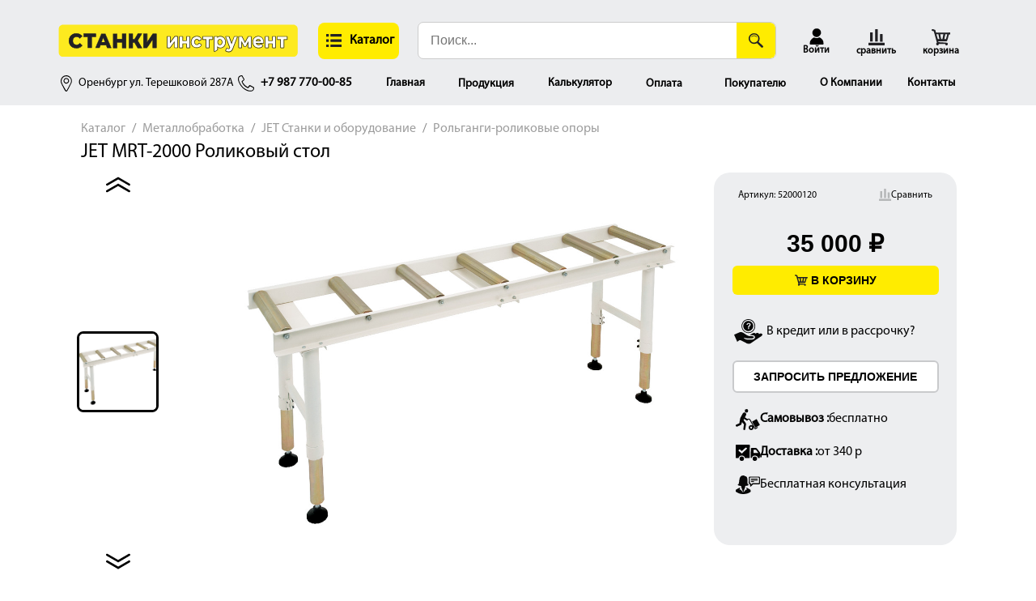

--- FILE ---
content_type: text/html; charset=UTF-8
request_url: https://orenp.pro/machines/metal/rollerbed/52000120/
body_size: 8061
content:
<!DOCTYPE html><html lang="ru"><head><meta charset="UTF-8"><title>JET MRT-2000 Роликовый стол: цена, отзывы, купить</title><meta name="description" content="JET MRT-2000 Роликовый стол на выгодных условиях по низкой цене. Купить с гарантией и доставкой!"><meta name="viewport" content="width=device-width, initial-scale=1.0"><meta name="yandex-verification" content="b4cf0770dc46c781"><link href="/pic/logo/logo.svg" rel="icon" type="image/svg+xml"><link href="/css/user.css" media="screen" rel="stylesheet" type="text/css"><link href="/css/menu_store.css" media="screen" rel="stylesheet" type="text/css"><link href="/css/menu.css" media="screen" rel="stylesheet" type="text/css"><link href="/css/modal.css" media="screen" rel="stylesheet" type="text/css"><link href="/css/header.css" media="screen" rel="stylesheet" type="text/css"><link href="/css/layout.css" media="screen" rel="stylesheet" type="text/css"><link href="/swiper/swiper-bundle.min.css" media="screen" rel="stylesheet" type="text/css"><link href="/css/order.css" media="screen" rel="stylesheet" type="text/css"><link href="/css/tab.css" media="screen" rel="stylesheet" type="text/css"><link href="/css/slider.css" media="screen" rel="stylesheet" type="text/css"><link href="/css/review.css" media="screen" rel="stylesheet" type="text/css"></head><body>
<script>
var isAuthorized = false;
</script><header><div id="top"><div  id=top0><div class="logo">
<a href="/">
<img src="/pic/icon/logo.svg" alt="СТАНКИ инструмент" title="СТАНКИ инструмент">
</a></div><div class="gamburger" id="gamburger-toggle" role="button" aria-label="Открыть меню" tabindex="0">
<img src="/pic/icon/hamburger.svg" alt="Меню">
<span>Каталог</span></div><form  class="search" action="/search/" method="get" target="_self" accept-charset="UTF-8">
<input type="search" name="text"  class="search-input" placeholder="Поиск...">
<input type="hidden" name="searchid" value="2594981">
<input type="hidden" name="l10n" value="ru">
<input type="hidden" name="web" value="0">
<button type="submit" class="search-button" aria-label="Поиск">
<img src="/pic/icon/lupa.svg" height="18" width="18" alt="Поиск">
</button></form><div class="user0" id="user"><div class="user" tabindex="0" role="button" aria-label="Пользователь">
<img src="/pic/icon/user.svg" alt="Пользователь">
<span>
Войти </span></div><div id="user-dropdown-menu" class="dropdown-menu" style="display:none; position:absolute; background:#fff; border:1px solid #ccc; padding:10px;"><ul><li><a href="/account/">Личный кабинет</a></li><li><a href="/account/?tab=2">Текущий заказ</a></li><li><a href="/account/?tab=3">Архив заказов</a></li><li><a id="exit" >Выход</a></li></ul></div></div><div class="compare0" id="compare"><div class="compare">
<img width="24px" src="/pic/icon/compare.svg" alt="Сравнить"><div  id="count_compare"></div>
<span>сравнить</span></div></div><div class="cart0" id="cart">
<a class="cart">
<img  width="24px"  src="/pic/icon/cart.svg" alt="Корзина"><div id="count_cart"></div>
<span>корзина</span>
</a></div></div><div id=top01></div><div id="top2"><div>
<a href="https://yandex.ru/map-widget/v1/?lang=ru_RU&scroll=true&um=constructor%3Ab4e612f76399bd6f31d60f8ac44e72637cc8fd5a71fb05b692d03e6a6e735efc"><img class="ico" src="/pic/icon/geo.svg" alt="Адрес"><span class="adr">Оренбург ул. Терешковой 287А</span></a>
<a href="tel:+79877700085"><img class="ico" src="/pic/icon/phone.svg" alt="Телефон"><span class="phone">+7 987 770-00-85</span></a></div><nav id="nav"><ul class="navigation"><li >
<a href="/">Главная</a></li><li class="dropdown">
<a href="#">Продукция</a>
<button class="dropdown-toggle" aria-label="Открыть подменю"></button><ul><li>
<a href="/prod/profnastil/">Профнастил</a></li><li>
<a href="/prod/metallocherepica/">Черепица</a></li><li>
<a href="/prod/dobor/">Доборные элементы</a></li><li>
<a href="/prod/metiz/">Крепежные элементы</a></li><li>
<a href="/prod/metal/">Металлопрокат</a></li><li>
<a href="/prod/cpvs/">Сетка ЦПВС</a></li></ul></li><li >
<a href="/calculator/">Калькулятор</a></li><li class="dropdown">
<a href="#">Оплата</a>
<button class="dropdown-toggle" aria-label="Открыть подменю"></button><ul><li>
<a href="/pay/paysystem/">Формы оплаты</a></li><li>
<a href="/pay/16/">Оплата картами</a></li><li>
<a href="/pay/details/">Платёжные реквизиты</a></li><li>
<a href="/pay/credit/">Рассрочка и кредит</a></li><li>
<a href="/pay/return/">Возврат товара</a></li><li>
<a href="/pay/ofert/">Договор – оферта</a></li></ul></li><li class="dropdown">
<a href="#">Покупателю</a>
<button class="dropdown-toggle" aria-label="Открыть подменю"></button><ul><li>
<a href="/buer/delivery/">Доставка</a></li><li>
<a href="/buer/sertificat/">Сертификаты</a></li><li>
<a href="/buer/review/">Полезная информация</a></li><li>
<a href="/buer/privacy/">Политика конфиденциальности</a></li><li>
<a href="/buer/sitemap/">Карта сайта</a></li></ul></li><li >
<a href="/company/">О Компании</a></li><li >
<a href="/contact/">Контакты</a></li></ul></nav><div id="menu_store"><nav id="nav_store"><ul class="navigation"><li class="dropdown">
<a href="#">
<img class="desctop" src="/media/imgicon/qpQZ4LAm.svg">
<img class="mobil" src="/media/imgicon/CSxREC3J.svg">
<img class="big" src="/media/imgicon/T00kBTfH.svg">
МЕТАЛЛОБРАБОТКА <img class="rig" src="/pic/icon/r.svg" height=18px>
</a>
<button class="dropdown-toggle" aria-label="Открыть подменю"></button><ul><li>
<a href="/machines/metal/">
JET Станки и оборудование </a></li><li>
<a href="/handtools/tapco/">
TAPCO Листогибочные станки </a></li><li>
<a href="/handtools/sorex/">
SOREX Листогибочные станки </a></li><li>
<a href="/machines/stalex/">
STALEX Станки и оборудование </a></li><li>
<a href="/machines/metaltec/">
METALTEC Станки и оборудование </a></li><li>
<a href="/machines/pilous/">
PILOUS Станки для металообработки </a></li><li>
<a href="/machines/metallitsa/">
МЕТАЛЛИЦА Станки и оборудование </a></li><li>
<a href="/machines/metalmaster/">
METAL MASTER Станки и оборудование </a></li></ul></li><li class="dropdown">
<a href="#">
<img class="desctop" src="/media/imgicon/JZZ6WwDB.svg">
<img class="mobil" src="/media/imgicon/lYFcB1C8.svg">
<img class="big" src="/media/imgicon/S3mIl2a4.svg">
ДЕРЕВООБРАБОТКА <img class="rig" src="/pic/icon/r.svg" height=18px>
</a>
<button class="dropdown-toggle" aria-label="Открыть подменю"></button><ul><li>
<a href="/machines/powermatic/">
POWERMATIC Станки по дереву </a></li><li>
<a href="/machines/woodtec/">
WOODTEC Станки по дереву </a></li><li>
<a href="/machines/wood/">
JET Станки по дереву </a></li></ul></li><li class="dropdown">
<a href="#">
<img class="desctop" src="/media/imgicon/XAycLwiu.svg">
<img class="mobil" src="/media/imgicon/jPQlPSZ4.svg">
<img class="big" src="/media/imgicon/XGEO6gks.svg">
ИНСТРУМЕНТ <img class="rig" src="/pic/icon/r.svg" height=18px>
</a>
<button class="dropdown-toggle" aria-label="Открыть подменю"></button><ul><li>
<a href="/store/tools/electroinstrument/">
Электроинструмент </a></li><li>
<a href="/store/tools/pnevmoinstrument/">
Пневмоинструмент </a></li><li>
<a href="/store/tools/ruchnoi-instrument/">
Ручной инструмент </a></li><li>
<a href="/store/tools/rezhuschii-instrument/">
Режущий инструмент </a></li><li>
<a href="/store/tools/spetsializirovannyj-nstrument-oborudovanie/">
Специнструмент и оборудование </a></li></ul></li><li class="dropdown">
<a href="#">
<img class="desctop" src="/media/imgicon/KXYPmuF4.svg">
<img class="mobil" src="/media/imgicon/kCP8R8kJ.svg">
<img class="big" src="/media/imgicon/BVQSOB5B.svg">
ОСНАСТКА <img class="rig" src="/pic/icon/r.svg" height=18px>
</a>
<button class="dropdown-toggle" aria-label="Открыть подменю"></button><ul><li>
<a href="/electro/festool/festool/">
FESTOOL Принадлежности и оснастка </a></li><li>
<a href="/machines/metalmaster/mmoptions/">
METAL MASTER Оснастка для станков </a></li><li>
<a href="/machines/metal/jetmetaloption/">
JET Оснастка для станков по металлу </a></li><li>
<a href="/machines/wood/jetwoodoption/">
JET Оснастка для станков по дереву </a></li><li>
<a href="/tooling/incra/">
INCRA Приспособления и оснастка </a></li><li>
<a href="/tools/triton/geartriton/">
TRITON Оснастка для инструмента </a></li><li>
<a href="/tooling/kreg/">
KREG Приспособления и оснастка </a></li><li>
<a href="/tooling/milwaukeeconsumables/">
MILWAUKEE Расходные материалы </a></li><li>
<a href="/special/champion/accessories/">
CHAMPION Расходка и оснастка </a></li><li>
<a href="/electro/metabo/accessoriesmetabo/">
METABO Расходные материалы </a></li><li>
<a href="/pneumo/trusty/nailsstaples/">
TRUSTY Расходные материалы </a></li><li>
<a href="/tooling/okbarsenal/">
АРСЕНАЛ Cистемы хранения </a></li><li>
<a href="/tools/instrument/">
WILTON Тиски и струбцины </a></li></ul></li><li class="dropdown">
<a href="#">
<img class="desctop" src="/media/imgicon/L6Eiv8DF.svg">
<img class="mobil" src="/media/imgicon/zQQ3i1iy.svg">
<img class="big" src="/media/imgicon/ceh4p3Ba.svg">
ЛАКИ И КРАСКИ <img class="rig" src="/pic/icon/r.svg" height=18px>
</a>
<button class="dropdown-toggle" aria-label="Открыть подменю"></button><ul><li>
<a href="/finish/borma/">
BORMA WACHS Отделка </a></li></ul></li></ul></nav></div></div></div></header><main><nav aria-label="breadcrumb"><ol class="breadcrumb"><li class="breadcrumb-item"><a href="/store/">Каталог</a></li><li class="breadcrumb-item"><a href="/store/metalloobrabatyvayuschie-stanki/">Металлобработка</a></li><li class="breadcrumb-item"><a href="/machines/metal/">JET Станки и оборудование</a></li><li class="breadcrumb-item"><a href="/machines/metal/rollerbed/">Рольганги-роликовые опоры</a></li></ol></nav><h1>JET MRT-2000 Роликовый стол</h1><div class="cl top_art" id="1321"><div class="art">
Артикул: <span>52000120</span></div><div class="c2">
<svg      xmlns="http://www.w3.org/2000/svg"
width="15" height="15"
viewBox="0 0 17 17"
xml:space="preserve"
style="enable-background:new 0 0 17 17;"
><style type="text/css">.st0{fill-rule:evenodd;clip-rule:evenodd;fill:#B5B7B8;}</style><g>
<path class="st0" d="M0.4,14.3h16.2c0.2,0,0.4,0.2,0.4,0.4v1.9c0,0.2-0.2,0.4-0.4,0.4H0.4C0.2,16.9,0,16.8,0,16.6v-1.9C0,14.5,0.2,14.3,0.4,14.3"/>
<path class="st0" d="M12.1,12.6V5.5c0-0.2,0.2-0.4,0.4-0.4h2c0.2,0,0.4,0.2,0.4,0.4v7.3c0,0.2-0.2,0.4-0.4,0.4h-2C12.3,13.1,12.1,12.9,12.1,12.6"/>
<path class="st0" d="M7,12.6V0.4C7,0.2,7.2,0,7.4,0h2c0.2,0,0.4,0.2,0.4,0.4v12.2c0,0.2-0.2,0.4-0.4,0.4h-2C7.2,13.1,7,12.9,7,12.6"/>
<path class="st0" d="M1.7,12.6V3.7c0-0.2,0.2-0.4,0.4-0.4h2c0.2,0,0.4,0.2,0.4,0.4v8.9c0,0.2-0.2,0.4-0.4,0.4H2.2C1.9,13.1,1.7,12.9,1.7,12.6"/>
</g>
</svg>
<span>Сравнить</span></div></div><section class="rev"><div class="cl"  ><div  class="top"><div></div></div><div class="slider-block"><div class="swiper thumbs-slider"><div class="swiper-wrapper"><div class="swiper-slide">
<img src="/img/52000120.jpg" alt="Роликовый стол MRT-2000"></div></div><div class="swiper-button-prev-vertical"></div><div class="swiper-button-next-vertical"></div></div><div class="swiper main-slider"><div class="swiper-wrapper"><div class="swiper-slide">
<img src="/img/52000120.jpg" alt="Роликовый стол MRT-2000 "  title="Роликовый стол MRT-2000 "></div></div><div class="swiper-button-prev-left"></div><div class="swiper-button-next-right"></div><div class="swiper-pagination"></div></div></div></div><div class="money_zone"><div id="money_zone"><div class="cl bottom_art" id="1321"><div class="art">
Артикул: <span>52000120</span></div><div class="c2">
<svg      xmlns="http://www.w3.org/2000/svg"
width="15" height="15"
viewBox="0 0 17 17"
xml:space="preserve"
style="enable-background:new 0 0 17 17;"
><style type="text/css">.st0{fill-rule:evenodd;clip-rule:evenodd;fill:#B5B7B8;}</style><g>
<path class="st0" d="M0.4,14.3h16.2c0.2,0,0.4,0.2,0.4,0.4v1.9c0,0.2-0.2,0.4-0.4,0.4H0.4C0.2,16.9,0,16.8,0,16.6v-1.9C0,14.5,0.2,14.3,0.4,14.3"/>
<path class="st0" d="M12.1,12.6V5.5c0-0.2,0.2-0.4,0.4-0.4h2c0.2,0,0.4,0.2,0.4,0.4v7.3c0,0.2-0.2,0.4-0.4,0.4h-2C12.3,13.1,12.1,12.9,12.1,12.6"/>
<path class="st0" d="M7,12.6V0.4C7,0.2,7.2,0,7.4,0h2c0.2,0,0.4,0.2,0.4,0.4v12.2c0,0.2-0.2,0.4-0.4,0.4h-2C7.2,13.1,7,12.9,7,12.6"/>
<path class="st0" d="M1.7,12.6V3.7c0-0.2,0.2-0.4,0.4-0.4h2c0.2,0,0.4,0.2,0.4,0.4v8.9c0,0.2-0.2,0.4-0.4,0.4H2.2C1.9,13.1,1.7,12.9,1.7,12.6"/>
</g>
</svg>
<span>Сравнить</span></div></div><div class="money"><span> 35 000 ₽</span></div>
<button class="btn"
data-money="35000"
data-name="JET MRT-2000 Роликовый стол"
data-id="1321"
data-art="52000120">
</button><div class="ssss"><img width="35" src="/pic/icon/credit.svg"><a alt="В кредит " href="/pay/credit/"> В кредит или в рассрочку?</a></div>
<button class="btn2"
data-money="35000"
data-title="JET MRT-2000 Роликовый стол"
data-mod="MRT-2000"
data-name="JET MRT-2000 Роликовый стол"
data-url ="/machines/metal/rollerbed/52000120/"
data-src ="/img/52000120.jpg"
data-id="1321"
data-art="52000120">
ЗАПРОСИТЬ ПРЕДЛОЖЕНИЕ </button><div class="sss"><img width="30" src="/pic/icon/pickup.svg">  <strong>Самовывоз :</strong> бесплатно</div><div class="sss"><img width="30" src="/pic/icon/delivery.svg"> <strong>Доставка :</strong> от 340 р</div><div class="sss"><img width="30" src="/pic/icon/consultation.svg"> Бесплатная консультация</div></div></div><div class="tabs-accordion" id="tabsAccordion"><div class="datblock sedf3"><div class="tab"><div class="p"><span>ОПИСАНИЕ</span></div><div class="p"><span>ХАРАКТЕРИСТИКИ</span></div><div class="p"><span>КОМПЛЕКТАЦИЯ</span></div></div><div class="tab_content" itemprop="description"><div class="w0 active"><p> Роликовый стол МРТ-2000 представляет собой комплектующий элемент, используемой при работе на ленточнопильных станках с тяжелыми заготовками большой длины. Конструкция имеет четыре опоры, обеспечивающие столу прочность и хорошую устойчивость. Стол оборудован регулируемыми по высоте опорами, в диапазоне 650-1000 мм. Роликовый стол МРТ-2000 способен обслуживать металлические заготовки, максимальным весом до 400 кг. Оснастка позволяет при технологической обработке заготовок большой длины осуществить состыковку с дополнительными, однотипными секциями.</p><p> Стол имеет 7 роликов диаметром 60 мм, длиной 360 мм. Длина оснастки составляет 1950 мм, ширина 450 мм. Вес всей конструкции составляет 40 кг.</p></div><div class="w1"><table class="my-table "><tr><td>Количество роликов,</td><td>7 шт.</td></tr><tr><td>Грузоподъёмность,  кг</td><td>400</td></tr><tr><td>Регулировка по высоте,  мм</td><td>650 - 1000</td></tr><tr><td>Масса,  кг</td><td>40</td></tr><tr><td>Длина в упаковке,  см</td><td>203</td></tr><tr><td>Ширина в упаковке,  см</td><td>48</td></tr><tr><td>Высота в упаковке,  см</td><td>21</td></tr><tr><td>Масса в упаковке,  кг</td><td>44</td></tr><tr><td>Размер роликов,  мм</td><td>Ø60 х 360</td></tr><tr><td>Длина стола,  мм</td><td>1950</td></tr><tr><td>Ширина стола,  мм</td><td>450</td></tr></table></div><div class="w3"><table></table><table></table></div></div></div></div></section><div id="send_kp" tabindex="-1" role="dialog" aria-hidden="true"><div class="modal-dialog" role="document"><div class="modal-content"><div class="modal-header"><h5 class="modal-title">Запрос коммерческого предложения</h5>
<button type="button" class="close" aria-label="Close">&times;</button></div><form id="contactForm" action="/contact/ajaxform/" method="post">
<input id="title" name="title"   type="hidden">
<input id="id" name="id"   type="hidden">
<input id="src" name="src"   type="hidden">
<input id="url" name="url"   type="hidden">
<input id="art" name="art"   type="hidden"><div  id="NAME_error" class="error_order"></div>
<input id="NAME" name="NAME" required type="text" placeholder="Имя">
<input id="LAST_NAME" name="LAST_NAME" type="text" placeholder="Фамилия ">
<input id="SECOND_NAME" name="SECOND_NAME" type="text" placeholder="Отчество">
<input id="org" name="org"  type="text" placeholder="Наименование организации"><div  id="RQ_INN_error" class="error_order"></div>
<input id="RQ_INN" name="RQ_INN"  type="text" placeholder="ИНН"><div  id="EMAIL_error" class="error_order"></div>
<input id="EMAIL" name="EMAIL" required type="EMAIL" placeholder="Ваш E-mail"><div  id="PHONE_error" class="error_order"></div>
<label for="PHONE">Ваш телефон:</label>
<input id="PHONE" name="PHONE" required type="text" placeholder="+7 (000) 000-00-00">
<label for="review">Текст сообщения:</label>
<textarea id="review" name="review" required rows="2"></textarea>
<di class="itsok"><span>Я добровольно отправляю свои данные</span>
<input id="check" type="checkbox" checked></div><div>
<button type="button" class="close-btn">Закрыть</button>
<button type="submit">Отправить</button></div></form></div></div></div><div id="modal" class="myModal"><div class="modal-content"><div id="close" data-close>
&times;</div><div class="modal-header"><h2>Добавить в корзину</h2></div><div class="modal-body"><div id="name_in_cart"></div><div id="math">
Кол-во
<button id="b_minus">-</button><div id="value_in_cart">1</div>
<button id="b_plus">+</button><div id="summ_money"></div></div><div>
<button id="ad_in_cart">Добавить в корзину</button></div></div></div></main><footer><nav id="nav2"><div>
<span>ПРОДУКЦИЯ</span><ul><li>
<a href="/prod/profnastil/">Профнастил</a></li><li>
<a href="/prod/metallocherepica/">Черепица</a></li><li>
<a href="/prod/dobor/">Доборные элементы</a></li><li>
<a href="/prod/metiz/">Крепежные элементы</a></li><li>
<a href="/prod/metal/">Металлопрокат</a></li><li>
<a href="/prod/cpvs/">Сетка ЦПВС</a></li></ul></div><div>
<span>ТОВАРЫ</span><ul><li>
<a href="/machines/">Станки</a></li><li>
<a href="/tools/">Инструмент</a></li><li>
<a href="/electro/">Электроинструмент</a></li><li>
<a href="/pneumo/">Пневмоинструмент</a></li><li>
<a href="/handtools/">Ручной инструмент</a></li><li>
<a href="/tooling/">Оснастка</a></li><li>
<a href="/special/">Спец. оборудование</a></li><li>
<a href="/finish/">Отделка</a></li></ul></div><div>
<span>ПОКУПАТЕЛЮ</span><ul><li>
<a href="/buer/delivery/">Доставка</a></li><li>
<a href="/buer/sertificat/">Сертификаты</a></li><li>
<a href="/buer/review/">Полезная информация</a></li><li>
<a href="/buer/promo/">Акции</a></li><li>
<a href="/buer/privacy/">Политика конфиденциальности</a></li><li>
<a href="/buer/sitemap/">Карта сайта</a></li></ul></div><div itemprop="address" itemscope itemtype="https://schema.org/PostalAddress">
<span> ПРОИЗВОДСТВО </span><div itemprop="addressLocality"> г. Оренбург</div><div itemprop="streetAddress"> ул. Терешковой 287А</div><div itemprop="streetAddress"> <a href="https://api.whatsapp.com/send?phone=79877700085">+7 987 770 00 85</a></div><div> пн-пт: 9:00-18:00</div><div>обед: 13:00-14:00</div><div>cб, вс: выходной</div><div class="icon_footer">
<a href="https://api.whatsapp.com/send?phone=79877700085"><img alt="whatsapp" class="ico" src="/pic/icons/whatsapp.svg"></a>
<a href="https://t.me/+79877700085"><img class="ico" alt="telegram" src="/pic/icons/telegram.svg"></a>
<a href="mailto:stanki-instrument@orenp.pro"><img class="ico" alt="email" src="/pic/icons/mail0.svg"></a></div></div></nav><div id="copyright" >
<img width="160" heigth="160" style="width:160px; height:160px; "  alt="СТАНКИ инструмент" title="СТАНКИ инструмент"   src="/pic/logo/logo.svg"></div></footer></body>
<script  src="/js/user.js"></script>
<script  src="/js/menu_store.js"></script>
<script  src="/js/layout.js"></script>
<script  src="/js/login.js"></script>
<script  src="/swiper/swiper-bundle.min.js"></script>
<script  src="/js/order.js?d=1768846364"></script>
<script  src="/js/tab.js"></script>
<script  src="/js/slider.js"></script>
<script  src="/js/cart.js"></script>
<script  src="/js/compare.js?d=1768846364"></script>
<script  src="/js/review.js"></script><div id="bottom_item"><div id="bottom_item0"><div>
<img height="80" width="80"  src="/img/52000120.jpg" alt="Роликовый стол MRT-2000"></div><div id="bottom_item1"><div>JET MRT-2000 Роликовый стол</div><div><div class="topmpney"> 35 000 ₽</div></div></div><div><div class="money_zone">
<button class="btn"
data-money="35000"
data-name="JET MRT-2000 Роликовый стол"
data-id=""
data-art="52000120">
</button></div></div></div></div></html><div id="user-dialog" class="modal-overlay" style="display:none;"><div class="modal-window" role="dialog" aria-modal="true" aria-labelledby="user-dialog-title" aria-describedby="user-dialog-desc">
<button id="user-dialog-close" aria-label="[Закрыть диалог](pplx://action/translate)" tabindex="0">×</button>
<img id="cross_top" src="https://wwwtester.ru/pic/icon/logo.svg"><div class="myform"><form id="loginForm" action="/account/auth/"><p class="manifest" novalidate>Войти в личный кабинет</p>
<input type="text" id="email" name="email" required placeholder="email">
<input type="password" id="password" name="password" required placeholder="пароль"><div class="errorMessage" style="color:red; margin-top:10px;"></div>
<button type="submit" style="width:100%;"> ВОЙТИ</button><div id="key_recower" class="key_recower">Забыл пароль</div><div id="key_reg"  class="key_reg">ЗАРЕГИСТРИРОВАТЬСЯ</div></form><form id="recoverForm" action="/account/recover/"><p class="manifest"  novalidate>Введите код из <br> письма с почты</p>
<input type="text" id="email" name="email" autocomplete="off" required placeholder="email">
<input type="text" id="code" name="code"  disabled   placeholder="введите код"><div id="countdown">60</div><div class="errorMessage" style="color:red; margin-top:10px;"></div>
<button type="submit" style="width:100%;">ОТПРАВИТЬ КОД</button><div class="action"><div class="key_entry">Войти</div><div class="key_reg">Зарегистрироваться</div></div></form><form id="regForm" action="/account/register/"><p class="manifest"   novalidate >Регистрация</p>
<input type="text" id="n" name="n" autocomplete="off" required placeholder="Имя">
<input type="text" id="email" name="email" autocomplete="off" required placeholder="email">
<input
type="text"
id="phone"
name="phone"
required
placeholder="phone">
<input type="password" id="password"     name="password" autocomplete="new-password"  required placeholder="пароль">
<input type="password" id="password_repeat"  name="password_repeat" autocomplete="new-password"  required placeholder="пароль"><div class="consent">
<label><input checked type="checkbox" name="privacy_consent" required>Я согласен на обработку персональных данных</label>
<label><input checked type="checkbox" name="newsletter_consent" required>Я согласен на получение рассылок</label></div><div class="errorMessage" style="color:red; margin-top:10px;"></div>
<button type="submit" style="width:100%;"> ЗАРЕГИСТРИРОВАТЬСЯ</button><div class="action"><div class="key_entry">Войти</div><div class="key_recower">Забыл пароль</div></div></form></div></div></div>

--- FILE ---
content_type: text/css
request_url: https://orenp.pro/css/menu.css
body_size: 4846
content:
.hamburger-menu {
    margin:0 10 0 0 ;
    cursor: pointer;
    display: none;
  }
  
  .hamburger-menu span {
    display: none;
    width: 0px;
    height: 0px;
    margin: 0px;
    background-color:   #ffffff;
  }


header nav#nav{
 
  width:100%;
  height:45px;
  display:flex;
  align-items: center;
  justify-content: space-around;
  }

  
header nav#nav ul{
  width:100%;
  list-style-type: none;
  margin:0;
  padding:0;
  display:flex;
  justify-content:space-around ;

}
header nav#nav ul>li{
margin:0;
padding:10px 0;
}
header nav#nav a{
white-space: nowrap;
}
header nav#nav ul>li>ul{
 display:flex;
 flex-direction: column;
  align-items: flex-start;
  max-height: 0;
  opacity: 0;
  transform: translateY(-10px);
  pointer-events: none;
  background-color: #ffffff;
  border: 1px solid #ccc;
  border-top: none;
  border-radius: 0 0 5px 5px;
  box-shadow: 3px 5px 8px rgba(0, 0, 0, 0.1);
  padding-top: 0;

  position: absolute;
  top: 100%;
  left: -1px;
  width: auto;
  z-index: 100;
  transition: max-height 0.3s ease, opacity 0.3s ease, transform 0.3s ease, padding-top 0.3s ease;
  overflow: hidden;
}

header nav#nav ul > li.dropdown{
 
       border-bottom: none;
    padding:10px;
    border: 1px solid  #ECEDEF;

}
/* При наведении на пункт меню с подменю */
header nav#nav ul > li.dropdown:hover,
header nav#nav ul > li.dropdown.open {
    background-color:  #ffffff; /* светлый, но не белый */
    border: 1px solid #ccc;
    border-bottom: none;
    box-shadow: 3px 5px 8px rgba(0, 0, 0, 0.1);
    border-bottom: none;
    padding:10px;
    position: relative;
    z-index: 101;
}

/* Стилизованное подменю */
header nav#nav ul > li:hover > ul,
header nav#nav ul > li.open > ul {
  max-height: 900px;
  opacity: 1;
  transform: translateY(0);
  pointer-events: auto;
  padding-top: 10px;
  max-height: 900px;
  background-color: #ffffff;
  border: 1px solid #ccc;
  border-top: none;
  box-shadow: 3px 5px 8px rgba(0, 0, 0, 0.1);
 
  top: 100%;
  position: absolute; /* должно быть обязательно */
  left: -1px; /* сдвиг влево */
  width: auto; /* при необходимости */
}


header nav#nav ul  li a{
text-decoration: none;
font-size: 14px;
font-weight: 600;
color: #000000;
text-decoration-style: solid;
}

 
header nav#nav ul>li>ul>li{
padding:0 10px;     
}

header nav#nav ul>li>ul>li a{
font-weight: 100; 
}







header nav#nav ul  li a >div{
font-weight: 600;
    padding:2px 0 5px 0;
}

header nav#nav ul .show {
    display: block;
  }


 



@media (max-width: 768px) {

   .hamburger-menu {
    border-radius: 4px;
    border: 2px solid #949494;
    margin: 5px;  
    cursor: pointer;
    display: flex;
    flex-direction: column;
    justify-content: center;
    align-items: center;
    width: 37px;
    height:37px;
  }
  
  .hamburger-menu span {
    display: block;
    width: 25px;    
    height: 3px;
    margin: 1px 0; 
    background-color: #ffffff;
    border-radius: 2px;
  }
  header nav#nav{
    height:0px;
    }


  header nav#nav ul {
    display: flex;
    flex-direction: column;
    justify-content: flex-start;
    align-items: flex-start;
    position: fixed;
    left: -100vw;
    width: 100vw;
    height: 100vh;
    background: #1C2431;
    z-index: 1000;
    box-shadow: 0px 5px 4px rgba(0,0,0,0.4);
    top: 51px; 
    transition: left 0.4s cubic-bezier(.77,0,.18,1);
    overflow-y: auto;
  }

header nav#nav ul  li a{
text-decoration: none;
font-size: 16px;
color: #f6f6f6;
}
  header nav#nav ul.show {
   left: 0; 
 
}

  header nav#nav ul > li {
    text-align: left;;
    width: 100%;
    margin: 0;
    padding: 18px 24px;
    border-bottom: 1px solid #333;
    cursor: pointer;
  }

    header nav#nav ul > li:first-child{
          border-top: 1px solid #333;
    }
  
  header nav#nav ul > li:hover{
    background: #2c323c;
  }

       header nav#nav ul>li:hover>ul{
        padding-top:0px;
        box-shadow:0px 0px 0px rgba(0,0,0,0.4);
        max-height:0px;
    }

}
 

/* Скрываем подменю по умолчанию */
header nav#nav ul > li > ul {
  max-height: 0;
  overflow: hidden;
  transition: max-height 0.5s cubic-bezier(.77,0,.18,1);
}

/* Открытое подменю */
header nav#nav ul > li.open > ul {
  max-height: 260px; /* достаточно большое значение */
}

/* Кнопка-стрелочка */
.dropdown-toggle {
  display: none;
  background: none;
  border: none;
  margin-left: 8px;
  font-size: 22px;
  color: #fff;
  cursor: pointer;
}


 

--- FILE ---
content_type: text/css
request_url: https://orenp.pro/css/modal.css
body_size: 2493
content:
.myModal {
    display: none;
    position: fixed; 
    top: 50%; 
    left: 50%;
    transform: translate(-50%, -50%);
z-index:100;
    width: 100%;
    height: 100%;
    overflow: auto;
    background-color: rgba(0, 0, 0, 0.2);
  }
  
  /* Modal Content */
  .modal-content {
    position: relative;
    background-color: #fefefe;
    min-height: 200px;
    margin: 5px auto;
    padding: 0;
    max-width: 750px;
    animation-name: animatetop;
    animation-duration: 0.4s;
    border-radius: 15px;
  }
  
  @keyframes animatetop {
    from {
      top: -300px;
      opacity: 0;
    }
  
    to {
      top: 0;
      opacity: 1;
    }
  }
  
  /* The Close Button */
  #close {
    color: rgb(0, 0, 0);
    float: right;
    font-size: 35px;
    font-weight: bold;
    margin-right: 12px;
  }
  
  #close:hover,
  #close:focus {
    color: #000;
    text-decoration: none;
    cursor: pointer;
  }
  
  .modal-header {
    padding: 7px 10px;
    background-color:#d2d0d0;;
    color: rgb(96, 95, 95);
    border-radius: 15px 15px 0 0;
  }

   .modal-header h2{
    font-size: 25px;
   }
  
  .modal-body {

    display: flex;
    flex-direction:column;
    justify-content: center;
    width:97%;
    height:100%;
    padding: 30px 10px 10px 10px;
    justify-content: space-between;
    align-items: center;
   }
  


  .warning-icon {
    position: relative;
    height: 80px;
    width: 80px;
    margin-right: 25px;
  }
  
  .message {
    text-align: center;
    line-height: 100px;
    font-size: 30px;
    margin: 0;
  }
  
  h2 {
    font-size: 30px;
    margin: 0;
  }

  #b_minus, #b_plus {
    background-color:#EFEFEF;
    border: none;
    color: rgb(0, 0, 0);
    padding: 10px 20px;
    text-align: center;
    text-decoration: none;
    display: inline-block;
    font-size: 26px;
    margin: 4px 5px;
    cursor: pointer;
    border-radius: 5px;
    transition-duration: 0.4s;
}

#b_minus:hover, #b_plus:hover {
    background-color: #d2d0d0; /* Темно-зеленый при наведении */
}

#b_minus:active, #b_plus:active {
    background-color: #818181; /* Еще темнее при нажатии */
    transform: scale(0.95);
}

#math{
    display: flex;
    align-items: center;
}

#value_in_cart{
    text-align: center;
    width:35px;
}

#ad_in_cart{
    width:250px;
    padding:10px;
    margin:10px 3px;

}


--- FILE ---
content_type: text/css
request_url: https://orenp.pro/css/review.css
body_size: 6098
content:
.rev {
  display: grid;
  grid-template-columns: 70%  30%;
  grid-template-rows: auto auto;
  grid-gap: 16px; 

    grid-template-areas:
    "cl money_zone"
    "tabs tabs";
    top: 0; 
    gap: 0px;

}

.rev .cl {
  grid-area: cl;
}


#money_zone{   
height:460px;
width:300px; 
border-radius: 20px;;
background-color:#EDEEF0;
}



#money_zone >div:first-child{
  display:flex;
  padding: 20px   30px ;
  justify-content: space-between;
  font-size: 12px;
}


#money_zone .cl, #money_zone .c2  {
  display: flex;
  align-items: center;
  gap: 5px;  
}

#money_zone .cl  svg ,  #money_zone .c2 svg {
  font-size: 5px;;
  display: block;  
  vertical-align: middle;
}

#money_zone .cl  span, #money_zone .c2  span {
  line-height: 1;  
}



#money_zone .money {
  font-family: Arial, Helvetica, sans-serif;
  width:100%;
  margin:15px 0 10px 0 ;
  text-align: center;
 font-size:30px;
  font-weight: 600;
}

 


.money_zone button.btn,
.money_zone button.btn1,
.money_zone button.btn2{
    width:85%;
    display: block;
    padding:10px;
 margin-left: auto;
 margin-right: auto;
    cursor: pointer;
    background-color: #FFEC00;
    border-radius: 6px;
    border: none;
 
 }

.money_zone button.btn::before {
  content: "В КОРЗИНУ"; 
  background-image: url('/pic/icon/cart.svg');
  background-repeat: no-repeat;
  background-position: left center; 
  padding-left: 20px;  
  background-size: 16px 16px;
  display: inline-block;
  vertical-align: middle;
  height: 16px;  
  line-height: 16px;
  font-size: 14px;
  font-weight: 600;


}


.money_zone button.btn1{
      background-color: #ffffff;
    border-radius: 6px;
    cursor: none;
}

.money_zone button.btn1::before {
  content: "добавлено в корзину";
}


.ssss{
   margin:30px 25px 20px 25px ;
   display: flex;
   justify-content:flex-start;
   align-items: center;
}

.ssss a{
    color:#000;
    margin-left:5px;
    text-decoration: none;
}



.sss {
  margin: 10px 2px 18px 27px;
  display: flex;
  justify-content: flex-start;
  align-items: center; 
  gap: 8px; 
}

#money_zone button.btn2 {
  display: block;
  width:85%;
  margin-left: auto;
  margin-right: auto;
  background-color: white;
  border: 2px solid #C9CACC;
  color: black;
  padding:10px;
 
  border-radius: 6px;
  cursor: pointer;
  font-size: 14px;
  font-weight: 600;
  margin-bottom: 20px;;
}


#money_zone button.btn2:hover {
  background-color: #f5f5f5;
  border-color: darkgray;
}


 /* -----------------------------------------------*/



.rev .money_zone {
   display: flex;
   justify-content: center;
  padding:0px;
   grid-area: money_zone;
}

.rev .tabs-accordion {
  grid-area: tabs;
  width: 100%;
  padding-top:20px;
}

.drow{
    margin:40px 20px 20px 20px
}



 

.cl   svg {
  cursor: pointer;
    fill: #9c9c9a;
}

.cl  svg:hover path {
  fill: #F4E049;
}

.cl  svg.svg_color path {
  fill: #f4cc49 !important;
}

.cl .top{
    display: flex;
      justify-content: space-between;
      align-items: center;
      padding:0 20px;
}

.cl .top span{
    font-weight: 600;
}


 
#cargo{
    margin-top:20px;
}




.my-table {
  width: 100%;
  border-collapse: collapse;
  background-color: #fff;
}

.my-table th,
.my-table td {
  padding: 0.75rem;
  vertical-align: top;
  border-top: 1px solid #dee2e6;
}

.my-table thead th {
  vertical-align: bottom;
  border-bottom: 2px solid #dee2e6;
  background-color: #f8f9fa;
  font-weight: bold;
}

.my-table tbody tr:nth-of-type(odd) {
  background-color: #f2f2f2; /* Полосатость */
}

.my-table tbody tr:hover {
  background-color: #e9ecef; /* Подсветка строки при наведении */
}




.top_art{
   display: none;
}



@media (max-width: 768px) {
 .rev {
     grid-template-areas:
     "cl  cl"
    "money_zone money_zone"
    "tabs tabs";
}
 
#money_zone .bottom_art{
  display:none !important
}
#money_zone .c2 {
  display: none;
}

.bottom_art .art{
  display: none;
}

.top_art{
   width:100%;
  display: flex;
  justify-content: space-between;
  padding:2px 15px 20px 15px;
}
.c2 span{
  display:none
}
.money_zone >button.btn
{
    width:100%;
    max-width: 100%;
    margin : 15px;
 
 }
#money_zone{
height: auto; 
  width:100%;
  margin:15px;
}

  .money_zone{
   margin:20px 1px;
  }
img, table, .container, .cl, .drow, .money_zone, .modal-content {
  max-width: 100%;
  box-sizing: border-box;
}

}


footer {
  padding-bottom: 80px !important;
}


#bottom_item0   button.btn{
width:140px !important;

}



/* Base styles */
#bottom_item {
  max-height: 80px;;
  position: fixed;
  bottom: 0;
  left: 0;
  right: 0;
  background: #fff;
  border-top: 2px solid #3c3c3c;
  z-index: 1000;
  padding:0;
 
}

#bottom_item.active {
  transform: translateY(0);
}

#bottom_item0 {
  height:80px;
  max-width: 1100px;
  margin: 0 auto;
  display: flex;
  justify-content: space-between;
  align-items: center;
  gap: 0px;
  padding: 0;
}

/* Image container */
#bottom_item0 > div:first-child {
  flex-shrink: 0;
  display: flex;
  align-items: center;
}

 

/* Content block */
#bottom_item1 {
  flex: 1;
  display: flex;
  justify-content: space-between;
  align-items: center;
  gap: 0;
}

#bottom_item1 > div:first-child {
  font-size: 1rem;
  margin-right: auto;
}

/* Price block */
.topmpney  {
  font-size: 1.25rem;
  color: #000;
  font-weight: 900;
  white-space: nowrap;
}

/* Buttons container */
#bottom_item0 > div:last-child {
  flex-shrink: 0;
  padding-left: 15px;
}

.money_zone button {
 
  border: none;
  border-radius: 4px;
  cursor: pointer;
}

 
@media (max-width: 400px) {
#bottom_item1 > div:first-child {
display:none
}


}

#bottom_item1 > div:first-child {
  font-size: 1rem;
 
  margin-right: auto;
}
 


--- FILE ---
content_type: image/svg+xml
request_url: https://orenp.pro/pic/icons/telegram.svg
body_size: 1198
content:
<?xml version="1.0" encoding="utf-8"?>
<!-- Generator: Adobe Illustrator 27.1.1, SVG Export Plug-In . SVG Version: 6.00 Build 0)  -->
<svg version="1.1" id="Layer_1" xmlns="http://www.w3.org/2000/svg" xmlns:xlink="http://www.w3.org/1999/xlink" x="0px" y="0px"
	 viewBox="0 0 32 32" style="enable-background:new 0 0 32 32;" xml:space="preserve">
<style type="text/css">
	.st0{fill:#FFDE00;}
	.st1{fill-rule:evenodd;clip-rule:evenodd;fill:#2B2929;}
</style>
<g id="РЎР_xBB_РѕР_x2116__x5F_x0020_x5F_1">
	<path class="st0" d="M32,6v20c0,1.6-0.6,3.1-1.8,4.2C29.1,31.4,27.6,32,26,32H6c-1.6,0-3-0.6-4.2-1.8C0.6,29.1,0,27.6,0,26V6
		c0-1.6,0.6-3,1.8-4.2S4.4,0,6,0h20c1.6,0,3.1,0.6,4.2,1.8C31.4,3,32,4.4,32,6z"/>
</g>
<path class="st1" d="M4.1,15.4c6.3-2.7,10.5-4.6,12.7-5.5c6-2.5,7.3-2.9,8.1-3c0.2,0,0.6,0,0.8,0.3c0.2,0.2,0.3,0.4,0.3,0.6
	C26,8,26,8.4,26,8.7c-0.3,3.4-1.7,11.8-2.5,15.6c-0.3,1.6-0.9,2.2-1.5,2.2c-1.3,0.1-2.2-0.8-3.4-1.6c-1.9-1.2-3-2-4.8-3.3
	c-2.2-1.4-0.8-2.2,0.5-3.5c0.3-0.3,5.9-5.4,6-5.8c0-0.1,0-0.3-0.1-0.4c-0.1-0.1-0.3-0.1-0.5,0c-0.2,0-3.2,2.1-9.1,6.1
	c-0.9,0.6-1.6,0.9-2.3,0.9c-0.8,0-2.3-0.4-3.4-0.8c-1.4-0.4-2.4-0.7-2.3-1.4C2.5,16.2,3,15.8,4.1,15.4z"/>
</svg>


--- FILE ---
content_type: image/svg+xml
request_url: https://orenp.pro/pic/icon/logo.svg
body_size: 11291
content:
<?xml version="1.0" encoding="utf-8"?>
<!-- Generator: Adobe Illustrator 26.0.2, SVG Export Plug-In . SVG Version: 6.00 Build 0)  -->
<svg version="1.1" id="Layer_1" xmlns="http://www.w3.org/2000/svg" xmlns:xlink="http://www.w3.org/1999/xlink" x="0px" y="0px"
	 viewBox="0 0 303.6 45.2" style="enable-background:new 0 0 303.6 45.2;" xml:space="preserve">
<style type="text/css">
	.st0{fill-rule:evenodd;clip-rule:evenodd;fill:#FDEA1F;}
	.st1{fill:#FFFFFF;}
	.st2{fill-rule:evenodd;clip-rule:evenodd;fill:#222125;}
	.st3{fill:#222125;}
</style>
<path class="st0" d="M8,42.9h288c3,0,5.4-2.4,5.4-5.4V8.3c0-3-2.4-5.4-5.4-5.4H8c-3,0-5.4,2.4-5.4,5.4v29.2C2.5,40.5,5,42.9,8,42.9"
	/>
<polygon class="st1" points="138.3,17.9 141.8,17.9 141.8,25.9 147.8,17.9 151.1,17.9 151.1,31.4 147.6,31.4 147.6,23.4 141.6,31.4 
	138.3,31.4 "/>
<path class="st2" d="M138.3,17.9h3.5v8l6-8h3.3v13.5h-3.5v-8l-6,8h-3.3V17.9z M138.3,17.2h3.5c0.4,0,0.7,0.3,0.7,0.7v5.9l4.7-6.4
	c0.1-0.2,0.3-0.3,0.6-0.3v0h3.3c0.4,0,0.7,0.3,0.7,0.7v13.5c0,0.4-0.3,0.7-0.7,0.7h-3.5c-0.4,0-0.7-0.3-0.7-0.7v-5.9l-4.7,6.4
	c-0.1,0.2-0.3,0.3-0.6,0.3v0h-3.3c-0.4,0-0.7-0.3-0.7-0.7V17.9C137.6,17.5,137.9,17.2,138.3,17.2z"/>
<polygon class="st1" points="153.8,17.9 157.4,17.9 157.4,23.1 162.7,23.1 162.7,17.9 166.3,17.9 166.3,31.4 162.7,31.4 162.7,26.3 
	157.4,26.3 157.4,31.4 153.8,31.4 "/>
<path class="st2" d="M153.8,17.9h3.5v5.3h5.3v-5.3h3.6v13.5h-3.6v-5.1h-5.3v5.1h-3.5V17.9z M153.8,17.2h3.5c0.4,0,0.7,0.3,0.7,0.7
	v4.6h4v-4.6c0-0.4,0.3-0.7,0.7-0.7h3.6c0.4,0,0.7,0.3,0.7,0.7v13.5c0,0.4-0.3,0.7-0.7,0.7h-3.6c-0.4,0-0.7-0.3-0.7-0.7V27h-4v4.4
	c0,0.4-0.3,0.7-0.7,0.7h-3.5c-0.4,0-0.7-0.3-0.7-0.7V17.9C153.1,17.5,153.5,17.2,153.8,17.2z"/>
<path class="st1" d="M168.5,24.6c0-4.1,2.9-7,6.9-7c2.6,0,4.6,1.2,5.5,3.4l-2.8,1.6c-0.7-1.3-1.6-1.9-2.8-1.9
	c-1.8,0-3.2,1.4-3.2,3.7c0,2.4,1.4,3.7,3.2,3.7c1.1,0,2.1-0.6,2.8-1.9l2.8,1.7c-0.9,2.2-2.9,3.4-5.5,3.4
	C171.3,31.6,168.5,28.7,168.5,24.6"/>
<path class="st2" d="M168.5,24.6c0-4.1,2.9-7,6.9-7c2.6,0,4.6,1.2,5.5,3.4l-2.8,1.6c-0.7-1.3-1.6-1.9-2.8-1.9
	c-1.8,0-3.2,1.4-3.2,3.7c0,2.4,1.4,3.7,3.2,3.7c1.1,0,2.1-0.6,2.8-1.9l2.8,1.7c-0.9,2.2-2.9,3.4-5.5,3.4
	C171.3,31.6,168.5,28.7,168.5,24.6 M167.8,24.6c0-2.2,0.8-4.1,2.1-5.5c1.3-1.4,3.2-2.2,5.4-2.2c1.4,0,2.7,0.3,3.8,1
	c1.1,0.7,1.9,1.6,2.4,2.9c0.1,0.3,0,0.7-0.3,0.9l-2.8,1.6c-0.3,0.2-0.8,0.1-1-0.2c0,0,0,0,0-0.1c-0.3-0.5-0.6-0.9-0.9-1.1
	c-0.4-0.2-0.8-0.4-1.2-0.4c-0.7,0-1.4,0.3-1.8,0.8c-0.4,0.5-0.7,1.3-0.7,2.2c0,1,0.3,1.7,0.7,2.2c0.4,0.5,1.1,0.8,1.8,0.8
	c0.4,0,0.9-0.1,1.2-0.4c0.4-0.2,0.7-0.6,0.9-1.1c0.2-0.3,0.6-0.5,0.9-0.3c0,0,0,0,0.1,0l2.7,1.6c0.3,0.2,0.4,0.6,0.3,0.9
	c-0.5,1.2-1.3,2.2-2.4,2.8c-1.1,0.7-2.3,1-3.8,1c-2.2,0-4.1-0.8-5.4-2.2C168.6,28.8,167.8,26.9,167.8,24.6z"/>
<polygon class="st1" points="194.8,21.1 190.6,21.1 190.6,31.4 187.1,31.4 187.1,21.1 182.9,21.1 182.9,17.9 194.8,17.9 "/>
<path class="st2" d="M194.8,21.1h-4.2v10.3h-3.5V21.1h-4.2v-3.2h11.9V21.1z M194.8,21.8h-3.5v9.6c0,0.4-0.3,0.7-0.7,0.7h-3.5
	c-0.4,0-0.7-0.3-0.7-0.7v-9.6h-3.5c-0.4,0-0.7-0.3-0.7-0.7v-3.2c0-0.4,0.3-0.7,0.7-0.7h11.9c0.4,0,0.7,0.3,0.7,0.7v3.2
	C195.5,21.5,195.2,21.8,194.8,21.8z"/>
<path class="st1" d="M210.8,24.6c0,4.2-2.7,7-6.1,7c-1.5,0-2.8-0.5-3.7-1.6V34l-3.6,2.3V17.9h3.4v1.6c0.9-1.2,2.2-1.8,3.9-1.8
	C208.1,17.7,210.8,20.4,210.8,24.6 M207.2,24.6c0-2.3-1.3-3.7-3.1-3.7c-1.8,0-3.1,1.4-3.1,3.7c0,2.3,1.3,3.7,3.1,3.7
	C205.9,28.4,207.2,27,207.2,24.6z"/>
<path class="st2" d="M211.5,24.6c0,2.3-0.7,4.1-1.9,5.5c-1.2,1.4-3,2.2-4.9,2.2c-0.9,0-1.7-0.2-2.4-0.5c-0.2-0.1-0.4-0.2-0.6-0.3V34
	c0,0.3-0.2,0.5-0.4,0.6l-3.5,2.2c-0.3,0.2-0.8,0.1-1-0.2c-0.1-0.1-0.1-0.2-0.1-0.4h0V17.9c0-0.4,0.3-0.7,0.7-0.7h3.4
	c0.4,0,0.7,0.3,0.7,0.7c0.2-0.1,0.4-0.3,0.6-0.4c0.7-0.3,1.6-0.5,2.5-0.5c2,0,3.7,0.8,4.9,2.2C210.8,20.5,211.5,22.4,211.5,24.6
	 M210.8,24.6c0,4.2-2.7,7-6.1,7c-1.5,0-2.8-0.5-3.7-1.6V34l-3.6,2.3V17.9h3.4v1.6c0.9-1.2,2.2-1.8,3.9-1.8
	C208.1,17.7,210.8,20.4,210.8,24.6z M207.2,24.6c0-2.3-1.3-3.7-3.1-3.7c-1.8,0-3.1,1.4-3.1,3.7c0,2.3,1.3,3.7,3.1,3.7
	C205.9,28.4,207.2,27,207.2,24.6z M206.5,24.6c0-1-0.3-1.7-0.7-2.3c-0.4-0.5-1-0.8-1.7-0.8c-0.7,0-1.3,0.3-1.7,0.8
	c-0.4,0.5-0.7,1.3-0.7,2.3c0,1,0.3,1.7,0.7,2.3c0.4,0.5,1,0.8,1.7,0.8c0.7,0,1.3-0.3,1.7-0.8C206.3,26.4,206.5,25.6,206.5,24.6z"/>
<path class="st1" d="M225.7,17.9l-5.6,14.3c-1.2,3.3-2.9,4.2-5.1,4.2c-1.3,0-2.6-0.5-3.4-1.2l1.3-2.8c0.5,0.5,1.3,0.9,2,0.9
	c1,0,1.5-0.5,2-1.7l0-0.1l-5.3-13.6h3.7l3.4,9.2l3.5-9.2H225.7z"/>
<path class="st2" d="M225.7,17.9l-5.6,14.3c-1.2,3.3-2.9,4.2-5.1,4.2c-1.3,0-2.6-0.5-3.4-1.2l1.3-2.8c0.5,0.5,1.3,0.9,2,0.9
	c1,0,1.5-0.5,2-1.7l0-0.1l-5.3-13.6h3.7l3.4,9.2l3.5-9.2H225.7z M226.3,18.2l-5.5,14.3c-0.6,1.8-1.4,2.9-2.4,3.7c-1,0.8-2.1,1-3.4,1
	c-0.7,0-1.5-0.1-2.2-0.4c-0.7-0.2-1.3-0.6-1.8-1c-0.2-0.2-0.3-0.6-0.1-0.8l1.3-2.8c0.2-0.3,0.6-0.5,0.9-0.3c0.1,0,0.1,0.1,0.2,0.1
	l0,0c0.2,0.2,0.5,0.4,0.7,0.5c0.3,0.1,0.5,0.2,0.8,0.2c0.3,0,0.6-0.1,0.7-0.2c0.2-0.2,0.4-0.5,0.6-0.9L211,18.1
	c-0.1-0.4,0-0.8,0.4-0.9c0.1,0,0.2,0,0.3,0v0h3.7c0.3,0,0.6,0.2,0.7,0.5l2.8,7.4l2.8-7.5c0.1-0.3,0.4-0.4,0.6-0.4v0h3.4
	c0.4,0,0.7,0.3,0.7,0.7C226.4,18,226.3,18.1,226.3,18.2z"/>
<polygon class="st1" points="239.9,31.4 239.9,23.3 236.2,30.1 234.7,30.1 231.1,23.3 231.1,31.4 227.9,31.4 227.9,17.9 231.7,17.9 
	235.6,25.7 239.8,17.9 243.1,17.9 243.1,31.4 "/>
<path class="st2" d="M239.9,31.4v-8.1l-3.7,6.8h-1.5l-3.6-6.8v8.1h-3.2V17.9h3.7l3.9,7.8l4.2-7.8h3.3l0,13.5H239.9z M239.2,31.4V26
	l-2.4,4.4c-0.1,0.2-0.4,0.4-0.6,0.4h-1.5c-0.3,0-0.5-0.2-0.6-0.4l-2.3-4.3v5.3c0,0.4-0.3,0.7-0.7,0.7h-3.2c-0.4,0-0.7-0.3-0.7-0.7
	V17.9c0-0.4,0.3-0.7,0.7-0.7h3.7c0.3,0,0.5,0.2,0.6,0.4l3.3,6.6l3.5-6.6c0.1-0.2,0.4-0.4,0.6-0.4v0h3.3c0.4,0,0.7,0.3,0.7,0.7
	c0,0,0,0,0,0.1l0,13.5c0,0.4-0.3,0.7-0.7,0.7v0h-3.2C239.5,32.1,239.2,31.8,239.2,31.4z"/>
<path class="st1" d="M258.4,25.7h-9.3c0.3,1.7,1.6,2.7,3.5,2.7c1.3,0,2.2-0.4,3.1-1.3l1.9,2.3c-1.1,1.4-2.9,2.2-5.1,2.2
	c-4.2,0-7-2.9-7-7c0-4,2.8-7,6.6-7c3.6,0,6.4,2.7,6.4,7C258.5,25,258.4,25.4,258.4,25.7 M249.1,23.5h6.1c-0.3-1.7-1.4-2.8-3-2.8
	C250.5,20.6,249.3,21.7,249.1,23.5z"/>
<path class="st2" d="M258.4,26.4h-8.3c0.2,0.3,0.4,0.5,0.6,0.7c0.5,0.4,1.1,0.6,1.9,0.6c0.6,0,1-0.1,1.4-0.3
	c0.4-0.2,0.8-0.5,1.1-0.8c0.3-0.3,0.7-0.3,1,0c0,0,0,0,0.1,0.1l0,0l1.9,2.3c0.2,0.3,0.2,0.6,0,0.9c-0.6,0.8-1.4,1.4-2.4,1.8
	c-0.9,0.4-2,0.6-3.2,0.6c-2.3,0-4.2-0.8-5.5-2.1c-1.4-1.4-2.2-3.3-2.2-5.5c0-2.2,0.8-4.1,2-5.5c1.3-1.4,3.1-2.2,5.2-2.2
	c2,0,3.9,0.8,5.1,2.2c1.2,1.3,1.9,3.2,1.9,5.5c0,0.2,0,0.5,0,0.8l0,0.3C259.1,26.2,258.8,26.4,258.4,26.4L258.4,26.4z M258.4,25.7
	h-9.3c0.3,1.7,1.6,2.7,3.5,2.7c1.3,0,2.2-0.4,3.1-1.3l1.9,2.3c-1.1,1.4-2.9,2.2-5.1,2.2c-4.2,0-7-2.9-7-7c0-4,2.8-7,6.6-7
	c3.6,0,6.4,2.7,6.4,7C258.5,25,258.4,25.4,258.4,25.7z M249.1,23.5h6.1c-0.3-1.7-1.4-2.8-3-2.8C250.5,20.6,249.3,21.7,249.1,23.5z
	 M250,22.8h4.3c-0.1-0.3-0.3-0.6-0.6-0.8c-0.4-0.4-0.9-0.6-1.5-0.6c-0.6,0-1.2,0.2-1.6,0.6C250.3,22.1,250.1,22.4,250,22.8z"/>
<polygon class="st1" points="261.1,17.9 264.6,17.9 264.6,23.1 269.9,23.1 269.9,17.9 273.5,17.9 273.5,31.4 269.9,31.4 269.9,26.3 
	264.6,26.3 264.6,31.4 261.1,31.4 "/>
<path class="st2" d="M261.1,17.9h3.5v5.3h5.3v-5.3h3.6v13.5h-3.6v-5.1h-5.3v5.1h-3.5V17.9z M261.1,17.2h3.5c0.4,0,0.7,0.3,0.7,0.7
	v4.6h4v-4.6c0-0.4,0.3-0.7,0.7-0.7h3.6c0.4,0,0.7,0.3,0.7,0.7v13.5c0,0.4-0.3,0.7-0.7,0.7h-3.6c-0.4,0-0.7-0.3-0.7-0.7V27h-4v4.4
	c0,0.4-0.3,0.7-0.7,0.7h-3.5c-0.4,0-0.7-0.3-0.7-0.7V17.9C260.4,17.5,260.7,17.2,261.1,17.2z"/>
<polygon class="st1" points="288,21.1 283.9,21.1 283.9,31.4 280.3,31.4 280.3,21.1 276.2,21.1 276.2,17.9 288,17.9 "/>
<path class="st2" d="M288,21.1h-4.2v10.3h-3.5V21.1h-4.2v-3.2H288V21.1z M288,21.8h-3.5v9.6c0,0.4-0.3,0.7-0.7,0.7h-3.5
	c-0.4,0-0.7-0.3-0.7-0.7v-9.6h-3.5c-0.4,0-0.7-0.3-0.7-0.7v-3.2c0-0.4,0.3-0.7,0.7-0.7H288c0.4,0,0.7,0.3,0.7,0.7v3.2
	C288.7,21.5,288.4,21.8,288,21.8z"/>
<path class="st3" d="M108.5,14.2h4.7v10.4l7-10.4h4.5v17.7h-4.7V21.5l-7,10.4h-4.5V14.2z M97.3,25.1h-2.2v6.8h-4.8V14.2h4.8V21h2.3
	l4.1-6.9h5.1l-5.3,8.6l5.4,9.2h-5.4L97.3,25.1z M86.8,14.2v17.7H82V25h-6.6v6.9h-4.8V14.2h4.8v6.7H82v-6.7H86.8z M60.5,24.7
	l-2.2-5.7l-2.2,5.7H60.5z M62,28.4h-7.2l-1.3,3.4h-4.9L56,14.2h4.7l7.5,17.7h-5L62,28.4z M48.9,18.1h-5.2v13.7h-4.7V18.1h-5.2v-4
	h15.2V18.1z M24.7,32.2c-1.8,0-3.4-0.4-4.8-1.2c-1.4-0.8-2.5-1.9-3.3-3.3c-0.8-1.4-1.2-3-1.2-4.8c0-1.8,0.4-3.4,1.2-4.8
	c0.8-1.4,1.9-2.5,3.3-3.3c1.4-0.8,3-1.2,4.8-1.2c1.6,0,3,0.3,4.2,0.9c1.2,0.6,2.3,1.4,3.1,2.5L29,20c-1.1-1.4-2.4-2.1-4-2.1
	c-0.9,0-1.7,0.2-2.5,0.6c-0.7,0.4-1.3,1-1.7,1.8c-0.4,0.8-0.6,1.6-0.6,2.6c0,1,0.2,1.9,0.6,2.6c0.4,0.8,1,1.4,1.7,1.8
	c0.7,0.4,1.5,0.6,2.5,0.6c1.6,0,2.9-0.7,4-2.1l3.1,2.9c-0.8,1.1-1.9,1.9-3.1,2.5C27.7,31.9,26.3,32.2,24.7,32.2z"/>
<path class="st3" d="M113.1,14.4h-4.3v17.3h4.2l7.3-10.9v10.9h4.3V14.4h-4.2l-7.4,10.9V14.4z M108.5,13.9h5v9.9l6.7-9.9h4.8v18.1
	h-5.2v-9.9l-6.7,9.9l-4.9,0V13.9H108.5z M95.1,24.9h2.3l3.9,6.8h4.9l-5.3-9l5.2-8.3h-4.6l-4.1,6.9h-2.6v-6.9h-4.4v17.3h4.4v-6.8
	H95.1z M97.2,25.3h-1.9v6.8l-5.2,0V13.9l5.2,0v6.9h2l4.1-6.9h5.6l-5.5,8.8l5.5,9.4c-2,0-3.9,0-5.9,0L97.2,25.3z M86.6,31.7V14.4
	h-4.4V21h-7v-6.7h-4.4v17.3h4.4v-6.9h7v6.9H86.6z M87,14.2v17.9h-5.2v-6.9h-6.1v6.9h-5.2V13.9h5.2v6.7h6.1v-6.7H87V14.2z M58.6,19
	l2.3,6h-5l2.5-6.5L58.6,19z M60.2,24.5l-1.9-4.9l-1.9,4.9H60.2z M54.8,28.2h7.3l1.3,3.4H68l-7.4-17.3h-4.5l-7.3,17.3h4.4l1.3-3.4
	H54.8z M61.8,28.6h-6.9l-1.3,3.4h-5.4c2.6-6,5.1-12.1,7.7-18.1c1.7,0,3.3,0,5,0c2.6,6,5.1,12.1,7.7,18.1h-5.5L61.8,28.6z M43.6,17.9
	h5v-3.5H33.9v3.5h5.2v13.7h4.3V17.9H43.6z M48.9,18.3h-5v13.7h-5.2V18.3h-5.2v-4.4h15.6v4.4H48.9z M22.3,31.7
	c0.8,0.2,1.6,0.3,2.5,0.3c0.8,0,1.5-0.1,2.2-0.2c0.7-0.1,1.3-0.4,1.9-0.6c0.6-0.3,1.2-0.6,1.7-1c0.5-0.4,0.9-0.8,1.2-1.2L29,26.3
	c-0.5,0.6-1.1,1.1-1.8,1.4c-0.7,0.4-1.5,0.5-2.3,0.5c-0.5,0-0.9-0.1-1.4-0.2c-0.4-0.1-0.8-0.3-1.2-0.5c-0.4-0.2-0.7-0.5-1-0.8
	s-0.5-0.7-0.8-1.1c-0.2-0.4-0.4-0.8-0.5-1.3C20.1,24,20,23.5,20,23c0-0.5,0.1-1,0.2-1.5c0.1-0.5,0.3-0.9,0.5-1.3
	c0.2-0.4,0.5-0.8,0.8-1.1c0.3-0.3,0.6-0.6,1-0.8c0.4-0.2,0.8-0.4,1.2-0.5c0.4-0.1,0.9-0.2,1.4-0.2c0.8,0,1.6,0.2,2.3,0.5
	c0.6,0.3,1.2,0.8,1.8,1.4l2.8-2.6c-0.8-1-1.8-1.7-2.9-2.3c-0.6-0.3-1.3-0.5-1.9-0.6c-0.7-0.1-1.4-0.2-2.2-0.2
	c-0.9,0-1.7,0.1-2.5,0.3c-0.8,0.2-1.5,0.5-2.2,0.9v0c-0.7,0.4-1.3,0.8-1.9,1.4c-0.5,0.5-1,1.1-1.4,1.8c-0.8,1.4-1.2,2.9-1.2,4.7
	c0,0.9,0.1,1.7,0.3,2.5c0.2,0.8,0.5,1.5,0.9,2.2c0.4,0.7,0.9,1.3,1.4,1.8c0.5,0.5,1.2,1,1.9,1.4v0C20.7,31.2,21.5,31.5,22.3,31.7z
	 M24.7,32.4c-0.9,0-1.8-0.1-2.6-0.3c-0.8-0.2-1.6-0.5-2.3-0.9l0,0c-0.7-0.4-1.4-0.9-1.9-1.4c-0.6-0.6-1.1-1.2-1.5-1.9
	c-0.4-0.7-0.7-1.5-0.9-2.3c-0.2-0.8-0.3-1.7-0.3-2.6c0-1.8,0.4-3.4,1.2-4.9c0.4-0.7,0.9-1.4,1.5-1.9c0.6-0.6,1.2-1,1.9-1.4l0,0
	c0.7-0.4,1.5-0.7,2.3-0.9c0.8-0.2,1.7-0.3,2.6-0.3c0.8,0,1.5,0.1,2.3,0.2c0.7,0.1,1.4,0.4,2,0.7c1.3,0.6,2.3,1.4,3.2,2.5l0.1,0.2
	L29,20.3l-0.1-0.2c-0.5-0.7-1.1-1.2-1.8-1.5c-0.6-0.3-1.3-0.5-2.1-0.5c-0.4,0-0.9,0.1-1.3,0.2c-0.4,0.1-0.8,0.3-1.1,0.5
	c-0.3,0.2-0.6,0.4-0.9,0.7c-0.3,0.3-0.5,0.6-0.7,1c-0.2,0.4-0.3,0.8-0.4,1.2c-0.1,0.4-0.1,0.9-0.1,1.4c0,0.5,0,0.9,0.1,1.4
	c0.1,0.4,0.2,0.8,0.4,1.2c0.2,0.4,0.4,0.7,0.7,1c0.3,0.3,0.6,0.5,0.9,0.7c0.3,0.2,0.7,0.4,1.1,0.5c0.4,0.1,0.8,0.2,1.3,0.2
	c0.8,0,1.4-0.2,2.1-0.5c0.6-0.3,1.2-0.8,1.8-1.5l0.1-0.2l3.4,3.2L32.2,29c-0.4,0.6-0.9,1-1.4,1.5c-0.5,0.4-1.1,0.8-1.8,1.1
	c-0.6,0.3-1.3,0.5-2,0.7C26.3,32.4,25.5,32.4,24.7,32.4z"/>
</svg>


--- FILE ---
content_type: image/svg+xml
request_url: https://orenp.pro/pic/icon/geo.svg
body_size: 1843
content:
<?xml version="1.0" encoding="utf-8"?>
<!-- Generator: Adobe Illustrator 26.0.2, SVG Export Plug-In . SVG Version: 6.00 Build 0)  -->
<svg version="1.1" id="Ð_xA1_Ð_xBB_Ð_xBE_Ð_xB9__1"
	 xmlns="http://www.w3.org/2000/svg" xmlns:xlink="http://www.w3.org/1999/xlink" x="0px" y="0px" viewBox="0 0 12.7 18"
	 style="enable-background:new 0 0 12.7 18;" xml:space="preserve">
<style type="text/css">
	.st0{fill-rule:evenodd;clip-rule:evenodd;}
</style>
<path class="st0" d="M5.6,1.1C4.5,1.2,3.5,1.7,2.7,2.4C1.9,3.2,1.3,4.1,1.1,5.2C1.1,5.4,1,5.7,1,6.1C1,6.4,1,6.8,1,7
	c0.1,0.6,0.3,1.3,0.8,2.3c0.5,1.1,1.3,2.6,2.6,4.8l0.4,0.6c0.3,0.6,0.7,1.2,0.8,1.4c0.1,0.3,0.3,0.5,0.4,0.6
	c0.1,0.1,0.3,0.1,0.5,0.1c0.1,0,0.1-0.1,0.2-0.1c0.1-0.1,0.2-0.2,0.3-0.4c0.4-0.7,0.9-1.6,1.3-2.3c1-1.9,1.7-3.2,2.2-4.1
	c0.5-1,0.8-1.6,1-2.1c0.1-0.3,0.2-0.7,0.2-1.1c0-0.4,0-0.8,0-1.2c-0.2-1.4-1-2.6-2.1-3.4C8.4,1.3,7,0.9,5.6,1.1L5.6,1.1L5.6,1.1z
	 M2,1.7c0.9-0.9,2.1-1.4,3.5-1.6c1.7-0.3,3.3,0.2,4.6,1.2s2.2,2.4,2.5,4.1c0.1,0.4,0.1,0.9,0,1.4c0,0.5-0.1,1-0.3,1.3
	c-0.2,0.5-0.5,1.2-1,2.2s-1.2,2.3-2.2,4.2l-1.3,2.3c-0.1,0.3-0.3,0.5-0.5,0.7c-0.2,0.2-0.4,0.3-0.6,0.4l0,0c-0.6,0.2-1,0-1.4-0.3
	C5,17.3,4.8,17,4.6,16.7l0,0c-0.1-0.2-0.4-0.8-0.8-1.4l-0.4-0.7c-1.2-2.3-2-3.8-2.5-4.9C0.4,8.5,0.1,7.8,0,7.1l0,0c0-0.3,0-0.7,0-1
	c0-0.4,0.1-0.8,0.1-1l0,0C0.4,3.7,1.1,2.6,2,1.7L2,1.7z M6.9,3.1c0.3,0.1,0.6,0.2,0.9,0.3c0.6,0.3,1.1,0.8,1.4,1.4
	C9.4,5.3,9.5,6,9.4,6.7c0,0.3-0.2,0.6-0.3,0.9l0,0C8.7,8.3,8,8.8,7.3,9C6.5,9.3,5.7,9.3,4.9,8.9C4.3,8.6,3.8,8.1,3.5,7.4
	c-0.3-0.6-0.4-1.3-0.2-2C3.5,4.6,4,3.9,4.6,3.5C5.3,3.1,6.1,2.9,6.9,3.1L6.9,3.1z M7.3,4.2C7.7,4.4,8,4.7,8.2,5.1
	C8.4,5.6,8.5,6,8.4,6.5c0,0.2-0.1,0.4-0.2,0.6C7.9,7.6,7.5,7.9,7,8.1S5.9,8.2,5.4,8C5,7.8,4.6,7.4,4.4,7S4.1,6.1,4.2,5.6
	c0.1-0.5,0.5-1,0.9-1.3C5.6,4,6.1,3.9,6.7,4C6.9,4.1,7.2,4.1,7.3,4.2z"/>
</svg>


--- FILE ---
content_type: image/svg+xml
request_url: https://orenp.pro/pic/icons/whatsapp.svg
body_size: 1748
content:
<?xml version="1.0" encoding="utf-8"?>
<!-- Generator: Adobe Illustrator 27.1.1, SVG Export Plug-In . SVG Version: 6.00 Build 0)  -->
<svg version="1.1" id="Layer_1" xmlns="http://www.w3.org/2000/svg" xmlns:xlink="http://www.w3.org/1999/xlink" x="0px" y="0px"
	 viewBox="0 0 32 32" style="enable-background:new 0 0 32 32;" xml:space="preserve">
<style type="text/css">
	.st0{fill:#FFDE00;}
	.st1{fill:#0F0F0F;}
	.st2{fill-rule:evenodd;clip-rule:evenodd;fill:#0F0F0F;}
</style>
<g id="РЎР_xBB_РѕР_x2116__x5F_x0020_x5F_1">
	<path class="st0" d="M32,6v20c0,1.6-0.6,3.1-1.8,4.2C29.1,31.4,27.6,32,26,32H6c-1.6,0-3-0.6-4.2-1.8C0.6,29.1,0,27.6,0,26V6
		c0-1.6,0.6-3,1.8-4.2S4.4,0,6,0h20c1.6,0,3.1,0.6,4.2,1.8C31.4,3,32,4.4,32,6z"/>
</g>
<path class="st1" d="M4.3,15.8c0,2.2,0.6,4.3,1.6,6.2l-1.7,6.4l6.5-1.7c1.8,1,3.8,1.5,5.9,1.5h0c6.8,0,12.3-5.5,12.3-12.3
	c0-3.3-1.3-6.4-3.6-8.7c-2.3-2.3-5.4-3.6-8.7-3.6C9.8,3.5,4.3,9,4.3,15.8 M8.1,21.6l-0.2-0.4c-1-1.6-1.6-3.5-1.6-5.5
	c0-5.6,4.6-10.2,10.3-10.2c2.7,0,5.3,1.1,7.2,3c1.9,1.9,3,4.5,3,7.2c0,5.6-4.6,10.2-10.2,10.2h0c-1.8,0-3.6-0.5-5.2-1.4L11,24.4
	l-3.9,1L8.1,21.6z M16.6,28.1L16.6,28.1L16.6,28.1C16.6,28.1,16.6,28.1,16.6,28.1"/>
<path class="st2" d="M13.5,10.6c-0.2-0.5-0.5-0.5-0.7-0.5c-0.2,0-0.4,0-0.6,0c-0.2,0-0.5,0.1-0.8,0.4c-0.3,0.3-1.1,1.1-1.1,2.6
	c0,1.5,1.1,3,1.3,3.2c0.2,0.2,2.1,3.4,5.3,4.7c2.6,1,3.1,0.8,3.7,0.8c0.6-0.1,1.8-0.7,2.1-1.5c0.3-0.7,0.3-1.3,0.2-1.5
	c-0.1-0.1-0.3-0.2-0.6-0.4c-0.3-0.2-1.8-0.9-2.1-1c-0.3-0.1-0.5-0.2-0.7,0.2c-0.2,0.3-0.8,1-1,1.2c-0.2,0.2-0.4,0.2-0.7,0.1
	c-0.3-0.2-1.3-0.5-2.5-1.5c-0.9-0.8-1.5-1.8-1.7-2.1c-0.2-0.3,0-0.5,0.1-0.6c0.1-0.1,0.3-0.4,0.5-0.5c0.2-0.2,0.2-0.3,0.3-0.5
	c0.1-0.2,0.1-0.4,0-0.5C14.4,12.8,13.8,11.2,13.5,10.6"/>
</svg>


--- FILE ---
content_type: application/javascript
request_url: https://orenp.pro/js/user.js
body_size: 4095
content:
document.addEventListener('DOMContentLoaded', () => {
  // Безопасная инициализация статуса авторизации
  const isAuthorized = (typeof window.isAuthorized !== 'undefined') ? !!window.isAuthorized : false;

  // Узлы
  const userBtn   = document.getElementById('user');
  const modal     = document.getElementById('user-dialog');
  const closeBtn  = document.getElementById('user-dialog-close');
  const dropdown  = document.getElementById('user-dropdown-menu');

  // Показ меню/модалки (с проверками на существование)
  if (userBtn) {
 
    userBtn.addEventListener('click', () => {
      if (isAuthorized) {
        if (dropdown) dropdown.classList.toggle('show');
      } else {
        if (modal) modal.style.display = 'flex';
      }
    });

    eye(modal) 
  }

  if (closeBtn && modal) {
    closeBtn.addEventListener('click', () => {
      modal.style.display = 'none';
    });
  }

  // Формы
  const loginFormEl   = document.getElementById('loginForm');
  const recoverFormEl = document.getElementById('recoverForm');
  const regFormEl     = document.getElementById('regForm');

  // Инициализация видимости форм с проверками
  if (loginFormEl)  loginFormEl.style.display  = 'block';
  if (recoverFormEl) recoverFormEl.style.display = 'none';
  if (regFormEl)    regFormEl.style.display    = 'none';

  // Кнопки переключения
  const keyRecovers = document.querySelectorAll('.key_recower');
  const keyRegs     = document.querySelectorAll('.key_reg');
  const keyEntries  = document.querySelectorAll('.key_entry');

  keyRecovers.forEach(el => {
    el.addEventListener('click', () => {
      if (loginFormEl)   loginFormEl.style.display   = 'none';
      if (recoverFormEl) recoverFormEl.style.display = 'block';
      if (regFormEl)     regFormEl.style.display     = 'none';
    });
  });

  keyRegs.forEach(el => {
    el.addEventListener('click', () => {
      if (loginFormEl)   loginFormEl.style.display   = 'none';
      if (recoverFormEl) recoverFormEl.style.display = 'none';
      if (regFormEl)     regFormEl.style.display     = 'block';
    });
  });

  keyEntries.forEach(el => {
    el.addEventListener('click', () => {
      if (loginFormEl)   loginFormEl.style.display   = 'block';
      if (recoverFormEl) recoverFormEl.style.display = 'none';
      if (regFormEl)     regFormEl.style.display     = 'none';
    });
  });

  // Авто-submit кода восстановления (4 цифры)
  const codeInput = document.getElementById('code');
  if (codeInput && recoverFormEl) {
    codeInput.addEventListener('input', () => {
      const value = codeInput.value.trim();
      if (/^\d{4}$/.test(value)) {
        recoverFormEl.requestSubmit();
      }
    });
  }

  // Блокировка сабмита до согласия (форма регистрации)
  if (regFormEl) {
    const consent   = regFormEl.querySelector('input[name="privacy_consent"]');
    const submitBtn = regFormEl.querySelector('button[type="submit"]');
    const errorBox  = regFormEl.querySelector('.errorMessage');

    const sync = () => {
      const ok = !!(consent && consent.checked);
      if (submitBtn) {
        submitBtn.disabled = !ok;
        submitBtn.classList.toggle('is-disabled', !ok);
      }
      if (ok && errorBox) errorBox.textContent = '';
    };

    // Начальная синхронизация и подписка
    sync();
    if (consent) consent.addEventListener('change', sync);

    // Защита уровня submit (включая Enter и программный submit)
    regFormEl.addEventListener('submit', (e) => {
      if (!consent || !consent.checked) {
        e.preventDefault();
        if (errorBox) errorBox.textContent = 'Подтвердите согласие на обработку персональных данных';
      }
    });
  }







});


--- FILE ---
content_type: image/svg+xml
request_url: https://orenp.pro/media/imgicon/XAycLwiu.svg
body_size: 1787
content:
<?xml version="1.0" encoding="utf-8"?>
<!-- Generator: Adobe Illustrator 26.0.2, SVG Export Plug-In . SVG Version: 6.00 Build 0)  -->
<svg version="1.1" id="Layer_1" xmlns="http://www.w3.org/2000/svg" xmlns:xlink="http://www.w3.org/1999/xlink" x="0px" y="0px"
	 viewBox="0 0 23.4 18" style="enable-background:new 0 0 23.4 18;" xml:space="preserve">
<style type="text/css">
	.st0{fill-rule:evenodd;clip-rule:evenodd;fill:#67676B;}
</style>
<g>
	<g>
		<path class="st0" d="M1.1,1c1.6-0.1,11,0,11.1,0.1s0.2,3.4,0,3.6c-0.2,0.2-0.5,0-0.5-0.3V1.6H1.2C1,1.5,0.9,1.6,0.9,1.3
			C0.8,1.1,0.9,1.1,1.1,1L1.1,1z M3.7,9.8c-0.1,0.8-0.2,1.8-0.4,2.5C3.2,12.7,3,12.9,2.6,13c-0.5,0.2-0.6,0.2-0.8,0.7v0.4h9.5
			c0-0.4,0-0.3-0.2-0.6c-0.1-0.1-0.1-0.1-0.2-0.2c-0.9-0.4-2.3-0.6-2.7-0.7c-0.5-0.2-0.3-0.7-0.2-1.2c0.1-0.5,0.1-1,0.2-1.4
			c0.6-0.1,0.9,0.1,1-0.3c0.2-0.4,0.4-2,0.5-2.4c0-0.1-0.1-0.2-0.2-0.2l-0.8,0l0.1-0.7c1-0.1,2,0,3-0.2C12.2,6.1,12.6,6,13,5.8
			c0.4-0.2,1.1-0.4,1.4-0.8c0.1-0.3,0.1-2.6,0.1-3.3c0-0.4,0-0.5-0.1-0.6c-0.2-0.3-2.1-0.9-2.5-1.1C11,0,9.8,0.1,8.8,0.1
			c-2.2,0-4.4,0-6.6,0C1.5,0.1,0.1-0.1,0,1.2c0,1.1,0,2.2,0,3.3c0,0.6-0.1,1.1,0.2,1.4c0.5,0.7,1.7,0.4,2.9,0.5c0.5,0,1.1,0,1.1,0.5
			C4.2,7.3,3.8,9.2,3.7,9.8z"/>
		<path class="st0" d="M1.7,15.2L1.7,15.2c0,3.3-0.3,2.8,3.5,2.8h4.7c0.8,0,0.7,0,1.2-0.4c0.1-0.4,0.1-0.4,0.1-0.9V16v-0.8V15H1.7
			V15.2z"/>
	</g>
	<path class="st0" d="M15.6,1.2L15.6,1.2c0.4,0,0.8,0.3,0.8,0.8v2.5c0,0.4-0.3,0.8-0.8,0.8l0,0c-0.4,0-0.8-0.3-0.8-0.8V2
		C14.8,1.6,15.1,1.2,15.6,1.2z"/>
	<path class="st0" d="M16.9,1.2h0.6c0.2,0,0.5,0.1,0.6,0.3c0.2,0.2,0.5,0.9,0.5,1.2h4.7c0.1,0,0.1,0,0.1,0.1v0.8
		c0,0.1,0,0.1-0.1,0.1h-4.7c0,0.3-0.3,1-0.5,1.2s-0.4,0.3-0.6,0.3h-0.6c-0.1,0-0.2-0.1-0.2-0.2V1.4C16.7,1.3,16.8,1.2,16.9,1.2z"/>
</g>
</svg>


--- FILE ---
content_type: application/javascript
request_url: https://orenp.pro/js/menu_store.js
body_size: 4754
content:
const gamburger = document.querySelector('.gamburger');
const gamburgerIcon = gamburger.querySelector('img');
const menuStore = document.getElementById('menu_store');


const chek = (mob, desc, big) => {
    document.querySelectorAll('#menu_store nav#nav_store ul.navigation > li > a').forEach(a => {
        if (big) {
            a.classList.add('t3');
        } else {
            a.classList.remove('t3');
        }
    });

    document.querySelectorAll('#menu_store nav#nav_store ul.navigation > li > a img.rig').forEach(rig => {
        rig.style.display = big ? 'none' : 'block';
    });

    document.querySelectorAll('#menu_store nav#nav_store ul.navigation > li').forEach(li => {
        li.style.borderBottom = big ? 'none' : '1px solid #000';
    });

    document.querySelectorAll('#nav_store img.mobil').forEach(img => {
        img.style.display = mob === 1 ? 'block' : 'none';
    });

    document.querySelectorAll('#nav_store img.desctop').forEach(img => {
        img.style.display = desc === 1 ? 'block' : 'none';
    });

    document.querySelectorAll('#nav_store img.big').forEach(img => {
        img.style.display = big === 1 ? 'block' : 'none';
    });
};

// Навешиваем обработчик клика по big single раз где-то при инициализации
document.querySelectorAll('#nav_store img.big').forEach(img => {
    img.addEventListener('click', () => {
        chek(1, 0, 0);
        const navUl = document.querySelector('#menu_store nav#nav_store ul.navigation');
        navUl.classList.remove('t1');
        navUl.classList.add('t2');
    });
});



 
gamburger.addEventListener('click', () => {
  const isOpen = menuStore.classList.toggle('open');

  if (isOpen) {
    gamburgerIcon.src = '/pic/icon/close.svg'; 
    gamburger.setAttribute('aria-label', 'Закрыть меню');

    if (window.innerWidth <= 768) {

         chek  (0, 0, 1) 
        document.querySelector('#menu_store nav#nav_store ul.navigation').classList.add('t1');
        document.querySelector('#menu_store nav#nav_store ul.navigation').classList.remove('t2');
      }


  } else {
    gamburgerIcon.src = '/pic/icon/hamburger.svg'; 
    gamburger.setAttribute('aria-label', 'Открыть меню');


 
    if (window.innerWidth <= 768) {
        
                chek  (1, 0, 0)    
          
        document.querySelector('#menu_store nav#nav_store ul.navigation').classList.remove('t1');
        document.querySelector('#menu_store nav#nav_store ul.navigation').classList.add('t2');



        let openedDropdowns = document.querySelectorAll('#menu_store nav#nav_store ul.navigation li.dropdown.open');

        openedDropdowns.forEach(dropdown => {
          // Удаляем класс open
          dropdown.classList.remove('open');
          
 
        });



      } 

  }
});


document.querySelectorAll('#menu_store nav#nav_store li.dropdown > button.dropdown-toggle').forEach(function(btn) {
    btn.addEventListener('click', function(e) {
        e.preventDefault();
 
    });
});


document.querySelectorAll('#menu_store nav#nav_store ul.navigation li.dropdown').forEach(function(dropdown) {
  dropdown.addEventListener('mouseenter', function() {
    document.getElementById('menu_store').classList.add('bg-white');
    
  });
  dropdown.addEventListener('mouseleave', function() {
    document.getElementById('menu_store').classList.remove('bg-white');
  });
});




let isMobile = window.innerWidth <= 768; // Изначальное состояние при загрузке страницы

window.addEventListener('resize', () => {
  const nowMobile = window.innerWidth <= 768;
  
  if (nowMobile !== isMobile) {  // Выполняем код только если сменился режим
    isMobile = nowMobile;

    const nav = document.querySelector('#menu_store nav#nav_store ul.navigation');
    const menuStore = document.getElementById('menu_store');

    if (isMobile) {
      // Мобильная версия
      chek(0, 0, 1);

      // Закрываем открытые пункты меню
      const openedDropdowns = nav.querySelectorAll('li.dropdown.open');
      openedDropdowns.forEach(dropdown => {
        dropdown.classList.remove('open');
      });

      nav.classList.add('t1');
      nav.classList.remove('t2');
      nav.classList.remove('t4');
      menuStore.classList.remove('bg-white');
    } else {
      // Десктопная версия
      chek(0, 1, 0);
      nav.classList.remove('t1');
      nav.classList.remove('t2');
      menuStore.classList.add('bg-white');
    }
  }
});


--- FILE ---
content_type: image/svg+xml
request_url: https://orenp.pro/media/imgicon/XGEO6gks.svg
body_size: 2075
content:
<?xml version="1.0" encoding="utf-8"?>
<!-- Generator: Adobe Illustrator 26.0.2, SVG Export Plug-In . SVG Version: 6.00 Build 0)  -->
<svg version="1.1" id="Layer_1" xmlns="http://www.w3.org/2000/svg" xmlns:xlink="http://www.w3.org/1999/xlink" x="0px" y="0px"
	 viewBox="0 0 100 80" style="enable-background:new 0 0 100 80;" xml:space="preserve">
<style type="text/css">
	.st0{fill-rule:evenodd;clip-rule:evenodd;fill:#FFFFFF;}
	.st1{fill-rule:evenodd;clip-rule:evenodd;fill:#67676B;}
</style>
<path class="st0" d="M85.8,80H14.2C6.4,80,0,74.4,0,67.7V12.3C0,5.6,6.4,0,14.2,0h71.8C93.6,0,100,5.6,100,12.3v55.5
	C100,74.4,93.9,80,85.8,80z"/>
<g>
	<g>
		<path class="st1" d="M17.3,19.1c5-0.3,34.2,0,34.5,0.3c0.3,0.3,0.6,10.6,0,11.2c-0.6,0.6-1.6,0-1.6-0.9V21H17.6
			c-0.6-0.3-0.9,0-0.9-0.9C16.4,19.5,16.7,19.5,17.3,19.1L17.3,19.1z M25.4,46.5c-0.3,2.5-0.6,5.6-1.2,7.8c-0.3,1.2-0.9,1.9-2.2,2.2
			c-1.6,0.6-1.9,0.6-2.5,2.2v1.2H49c0-1.2,0-0.9-0.6-1.9c-0.3-0.3-0.3-0.3-0.6-0.6c-2.8-1.2-7.1-1.9-8.4-2.2
			c-1.6-0.6-0.9-2.2-0.6-3.7c0.3-1.6,0.3-3.1,0.6-4.3c1.9-0.3,2.8,0.3,3.1-0.9c0.3-0.9,0.9-5.9,1.2-7.1c0-0.3-0.3-0.6-0.6-0.6h-2.5
			l0.3-2.2c3.1-0.3,6.2,0,9.3-0.6c1.2-0.3,2.5-0.6,3.7-1.2c1.2-0.6,3.4-1.2,4.3-2.5c0.3-0.9,0.3-8.1,0.3-10.3c0-1.2,0-1.6-0.3-1.9
			c-0.3-0.6-6.2-2.5-7.5-3.1C48,16,44.3,16,40.9,16c-6.8,0-13.7,0-20.5,0c-2.2,0-6.5-0.6-6.8,3.4c0,3.4,0,6.8,0,10.3
			c0,1.9-0.3,3.4,0.6,4.3c1.6,2.2,5.3,1.2,9,1.2c1.6,0,3.4,0,3.4,1.6C26.9,38.7,25.7,44.6,25.4,46.5z"/>
		<path class="st1" d="M19.2,63.3L19.2,63.3c0,9.9-1.2,8.7,10.9,8.7h14.6c2.5,0,2.2,0,3.7-1.2c0.3-1.2,0.3-1.2,0.3-2.8v-2.2v-2.5
			v-0.6H19.2V63.3z"/>
	</g>
	<path class="st1" d="M62.3,19.8L62.3,19.8c1.2,0,2.5,0.9,2.5,2.5V30c0,1.2-0.9,2.5-2.5,2.5l0,0c-1.2,0-2.5-0.9-2.5-2.5v-7.8
		C59.9,21,60.8,19.8,62.3,19.8z"/>
	<path class="st1" d="M66.4,19.8h1.9c0.6,0,1.6,0.3,1.9,0.9c0.6,0.6,1.6,2.8,1.6,3.7h14.6c0.3,0,0.3,0,0.3,0.3v2.5
		c0,0.3,0,0.3-0.3,0.3H71.7c0,0.9-0.9,3.1-1.6,3.7c-0.6,0.6-1.2,0.9-1.9,0.9h-1.9c-0.3,0-0.6-0.3-0.6-0.6V20.4
		C65.8,20.1,66.1,19.8,66.4,19.8z"/>
</g>
</svg>


--- FILE ---
content_type: image/svg+xml
request_url: https://orenp.pro/pic/icon/eye_close.svg
body_size: 2489
content:
<?xml version="1.0" encoding="utf-8"?>
<!-- Generator: Adobe Illustrator 26.0.2, SVG Export Plug-In . SVG Version: 6.00 Build 0)  -->
<svg version="1.1" id="Layer_1" xmlns="http://www.w3.org/2000/svg" xmlns:xlink="http://www.w3.org/1999/xlink" x="0px" y="0px"
	 viewBox="0 0 140 100" style="enable-background:new 0 0 140 100;" xml:space="preserve">
<style type="text/css">
	.st0{fill:#ACADB0;}
</style>
<g>
	<g>
		<path class="st0" d="M128.3,34.4c-6.8,8.8-14.9,16-24.4,21.7c-8.7,5.2-17.9,8.6-28,9.6c-11.2,1.1-21.9-1-32-5.7
			c-12.6-5.8-23-14.3-31.5-25.2c-1.2-1.6-1.2-2,0-3.5c7.1-9.2,15.8-16.7,26-22.4C48.1,3.3,58.7,0,70.1,0c9.6,0,18.7,2.3,27.3,6.4
			c12.3,5.9,22.5,14.3,30.8,25C129,32.4,129.1,33.3,128.3,34.4z M120.3,33c-1.4-1.5-2.6-3-4-4.3c-6.5-6.5-13.8-12-22.2-15.9
			c-9.3-4.4-19-6.5-29.3-5.4c-8,0.9-15.5,3.5-22.6,7.4c-7.9,4.3-14.7,10-20.7,16.5c-0.5,0.5-0.9,1-1.4,1.7c0,0,0,0,0,0c0,0,0,0,0,0
			c0.5,0.6,1,1.2,1.4,1.7c6,6.6,12.9,12.2,20.7,16.5c7,3.9,14.5,6.5,22.6,7.4c10.3,1.1,20-1,29.3-5.4c8.4-3.9,15.7-9.4,22.2-15.9
			C117.7,36,118.9,34.6,120.3,33C120.3,33.1,120.2,33,120.3,33C120.2,33,120.3,33,120.3,33z"/>
	</g>
	<g>
		<path class="st0" d="M29,91.7c1.9-0.1,3.5-0.9,4.3-2.6c2.8-5.6,5.6-11.2,8.2-16.9c1.1-2.4,0.1-5.1-2.2-6.2
			c-2.4-1.1-5.1-0.3-6.4,2.2c-2.8,5.6-5.5,11.2-8.2,16.8c-0.3,0.6-0.4,1.4-0.4,2.1C24.3,89.6,26.4,91.7,29,91.7z"/>
		<path class="st0" d="M63.6,77.3c0-2.8-1.7-4.8-4.1-5.1c-2.8-0.3-5,1.4-5.4,4.3c-0.9,5.9-1.8,11.9-2.7,17.8
			c-0.4,2.7,1.4,5.3,3.9,5.6c2.9,0.4,5.1-1.4,5.6-4.3c0.9-5.7,1.8-11.5,2.7-17.2C63.6,78,63.6,77.5,63.6,77.3z"/>
		<path class="st0" d="M76.6,77.1c0.5,3.5,2.4,15.8,2.8,18.5c0.4,3,2.7,4.7,5.6,4.3c2.6-0.4,4.3-2.9,3.8-5.8
			c-0.9-5.8-1.8-11.6-2.6-17.4c-0.4-2.6-2-4.3-4.3-4.5c-2.4-0.2-4.3,1-5.1,3.2C76.7,76,76.7,76.6,76.6,77.1z"/>
		<path class="st0" d="M98.3,71.8c1.5,3.2,6.9,14.4,8.1,16.9c1.3,2.7,4,3.8,6.7,2.5c2.4-1.1,3.2-4,2-6.6c-2.6-5.3-5.1-10.6-7.6-15.9
			c-1.1-2.4-3.2-3.6-5.4-3.1c-2.4,0.5-3.9,2.2-3.9,4.5C98.1,70.7,98.3,71.3,98.3,71.8z"/>
		<path class="st0" d="M118.3,59.8c2.5,2.5,11.3,11.3,13.3,13.3c2.1,2.1,5,2.2,7.1,0.2c1.9-1.8,1.7-4.9-0.3-6.9
			c-4.2-4.1-8.3-8.3-12.5-12.5c-1.8-1.9-4.2-2.3-6.2-1.2c-2.1,1.2-2.9,3.3-2.2,5.6C117.7,58.8,118.1,59.3,118.3,59.8z"/>
		<path class="st0" d="M15,53.4C12.5,55.9,3.6,64.7,1.7,66.6c-2.2,2.1-2.2,5-0.1,7.1c1.8,1.9,4.9,1.7,6.9-0.4
			c4.2-4.2,8.3-8.3,12.5-12.4c1.9-1.8,2.3-4.2,1.1-6.1c-1.2-2.1-3.4-2.9-5.6-2.2C16,52.9,15.5,53.2,15,53.4z"/>
	</g>
</g>
</svg>


--- FILE ---
content_type: application/javascript
request_url: https://orenp.pro/js/layout.js
body_size: 5033
content:
document.addEventListener('DOMContentLoaded', function() {

 
 
document.querySelector('#cart').addEventListener('click', function() {
    const countEl = document.getElementById('count_cart');
    const countText = countEl ? countEl.textContent.trim() : '';

    if (countText !== '' && !isNaN(countText) && Number(countText) > 0) {
        window.location.href = '/cart/';
    } else {
        window.location.href = '/store/';
    }
});



document.querySelector('#compare').addEventListener('click', function() {
        window.location.href = '/compare/';
});

 


 document.querySelectorAll('nav ul li').forEach(function(li) {
  li.addEventListener('click', function(e) {
    const link = li.querySelector('a[href]');
    if (link) {
      if (e.target !== link) {
        window.location.href = link.href;
      }
    }
  });
});
 
  document.querySelectorAll('header nav ul > li.dropdown').forEach(function(li) {
    const btn = li.querySelector('.dropdown-toggle');
    const link = li.querySelector('a');
    const submenu = li.querySelector('ul');

    btn.addEventListener('click', function(e) {
      e.preventDefault();
      e.stopPropagation();
      toggleSubmenu(li);
    });


    link.addEventListener('click', function(e) {
      if (window.innerWidth <= 768) {
        e.preventDefault();
        toggleSubmenu(li);
      }
    });
  });

  function toggleSubmenu(currentLi) {
    const isOpen = currentLi.classList.contains('open');
    const submenu = currentLi.querySelector('ul');
    
    document.querySelectorAll('header nav ul > li.dropdown.open').forEach(li => {
      if (li !== currentLi) {
        li.classList.remove('open');
        li.querySelector('ul').style.maxHeight = '0';
      }
    });

    if (!isOpen) {
      currentLi.classList.add('open');
      submenu.style.maxHeight = submenu.scrollHeight + 'px';
    } else {
      currentLi.classList.remove('open');
      submenu.style.maxHeight = '0';
    }
  }
 
  const breakpoint = 768;
  const containerOriginal = document.querySelector("#top0");
  const containerTarget = document.querySelector("#top01");
  
  // Элементы для перемещения
  const gamburger = containerOriginal.querySelector(".gamburger");
  const search = containerOriginal.querySelector(".search");

  // Функция перемещения элементов
  function moveElements() {
    const width = window.innerWidth;
    if (width < breakpoint) {
      // Если ширина меньше 768, переместить в top01, если там их еще нет
      if (!containerTarget.contains(gamburger)) {
        containerTarget.appendChild(gamburger);
      }
      if (!containerTarget.contains(search)) {
        containerTarget.appendChild(search);
      }
    } else {
      // Если ширина 768 или больше, вернуть обратно в #top0 перед compare
      if (!containerOriginal.contains(gamburger)) {
        // возвращаем gamburger перед compare
        const compare = containerOriginal.querySelector("#user");
        containerOriginal.insertBefore(gamburger, compare);
      }
      if (!containerOriginal.contains(search)) {
        const compare = containerOriginal.querySelector("#user");
        containerOriginal.insertBefore(search, compare);
      }
    }
  }

  // Запустить функцию один раз при загрузке
  moveElements();

  // Добавить обработчик изменения размера окна
  window.addEventListener("resize", moveElements);


const exit = document.querySelector('#exit');
if (exit) {
  exit.addEventListener('click', () => {
    fetch('/account/exit/', { method: 'POST' })
      .then(res => res.json())
      .then(data => {
               window.location.reload();
      })
      .catch(console.error);
  });
}

 

});

function eye(root = document) {
  try {
    const inputs = root.querySelectorAll('input[type="password"]');
    inputs.forEach(input => {
      if (!input || !input.parentNode) return;
      if (input.closest('.password-wrapper')) return;

      const wrapper = document.createElement('div');
      wrapper.className = 'password-wrapper';
      input.parentNode.insertBefore(wrapper, input);
      wrapper.appendChild(input);

      const toggle = document.createElement('img');
      toggle.className = 'toggle-password';
      toggle.src = '/pic/icon/eye_close.svg';
      toggle.alt = 'Показать/скрыть пароль';
      toggle.style.cursor = 'pointer';
      wrapper.appendChild(toggle);

      toggle.addEventListener('click', () => {
        const show = input.type === 'password';
        input.type = show ? 'text' : 'password';
        toggle.src = show ? '/pic/icon/eye_open.svg' : '/pic/icon/eye_close.svg';
      });
    });
  } catch (e) {
    console.error('eye failed', e);
  }
}

--- FILE ---
content_type: image/svg+xml
request_url: https://orenp.pro/media/imgicon/T00kBTfH.svg
body_size: 2531
content:
<?xml version="1.0" encoding="utf-8"?>
<!-- Generator: Adobe Illustrator 27.1.1, SVG Export Plug-In . SVG Version: 6.00 Build 0)  -->
<svg version="1.1" id="Layer_1" xmlns="http://www.w3.org/2000/svg" xmlns:xlink="http://www.w3.org/1999/xlink" x="0px" y="0px"
	 viewBox="0 0 100 80" style="enable-background:new 0 0 100 80;" xml:space="preserve">
<style type="text/css">
	.st0{fill-rule:evenodd;clip-rule:evenodd;fill:#FFFFFF;}
	.st1{fill-rule:evenodd;clip-rule:evenodd;fill:#67676B;}
</style>
<path class="st0" d="M85.8,80H14.2C6.4,80,0,74.4,0,67.7V12.3C0,5.3,6.4,0,14.2,0H86c7.6,0,14,5.6,14,12.3v55.5
	C100,74.4,93.6,80,85.8,80z"/>
<g>
	<path class="st1" d="M67.6,24L67.6,24L67.6,24c-2.1-0.7-4.3-1.1-6.8-1.1c-10,0-18.5,6.4-21.7,15.3c-0.4,0.7-0.7,1.8-0.7,2.5
		c-0.4,1.8-0.7,3.2-0.7,5c0,6.4,2.8,12.4,7.1,16.7l0,0l0,0c0.4,0.4,0.7,0.4,0.7,0.7c5.3-0.4,5,0,5.7,0c-6.4-3.2-11.4-9.2-11.4-15.6
		s1.8-11.4,5-16.4c5-3.2,9.6-6.4,16.4-6.4c3.2,0,7.8,1.4,9.6,4.6c-1.1-0.7-1.8-1.1-2.8-1.4c-3.2-1.8-6.4-1.8-11.4-1.8
		c-5,1.8-11.4,5-12.8,9.6l0,0c-1.8,5-3.2,8.2-1.8,12.8c0,3.2,1.8,8.2,5,9.6c3.2,1.8,5,5,8.2,3.2c-3.2,0-5-1.8-6.4-3.2
		c-3.2-5-6.4-8.2-6.4-12.8c0-6.4,3.2-9.6,6.4-14.6c1.8-0.7,3.9-1.8,6.4-2.5c-2.8,1.4-6.4,2.8-7.8,5.7c-3.2,5-5,9.6-3.2,14.6
		c1.8,6.4,5,9.6,9.6,11.4c3.2,1.8,6.4,3.2,9.6,1.8c6.4-1.8,11.4-5,12.8-11.4c3.2-6.4,0-16.4-6.4-19.6c-2.5-2.5-6-3.2-10-3.2h0.4
		c5,0,11.4,1.8,14.6,6.4c1.8,3.2,3.2,6.4,3.2,11.4c1.8,5-3.2,11.4-8.2,14.6c-1.8,1.8-3.2,1.8-5,3.2c5,0,8.2-3.2,11.4-6.4
		c3.2-5,5-9.6,3.2-14.6c-1.1-4.6-3.2-9.6-6.8-12.4c4.3,2.1,7.1,7.8,8.5,12.4c0,3.2,0,5-1.8,8.2c0,3.2-1.8,5-3.2,8.2
		c-3.2,3.2-6.4,5-11.4,6.4l0.7,2.8c1.8-0.4,2.8-1.1,4.6-1.8c8.2-3.6,13.5-11.7,13.5-21C83.6,35.4,76.8,26.8,67.6,24z"/>
	<path class="st1" d="M60.1,63.8c-9.6,0-19.6,0-29.2,0c-1.8,0-3.2,0-5,0l0,0c-1.8,3.2-1.8,6.4-1.8,8.2c12.8,0,27.4,0,40.5,0
		c0-1.8,0-5-1.8-8.2C63.3,63.8,61.9,63.8,60.1,63.8z"/>
	<path class="st1" d="M38.4,36.8c2.5-5.7,7.1-10.7,12.8-13.2l0.4-0.4L34.2,8L20.7,20.4L38.4,36.8L38.4,36.8z"/>
	<path class="st1" d="M29.2,31.5l-1.4,1.4c0.7,11,5,20.3,12.8,28.1C33.1,52.4,29.6,42.5,29.2,31.5z"/>
	<path class="st1" d="M38.4,61.3c-9.2-6.8-16.7-11-20.6-21.7L16.4,41C21,51.4,28.1,54.6,38.4,61.3z"/>
	<path class="st1" d="M22.1,30l-1.4,0.4C22.8,45,29.6,50.7,37,58.1C32.4,52.4,25.6,47.1,22.1,30z"/>
	<path class="st1" d="M38.4,62.4C32,62,25.6,61.3,20,59.2l0.7,2.1C26.4,62.8,32.4,62.8,38.4,62.4z"/>
	<path class="st1" d="M18.5,52.1v2.1c5.3,3.2,13.2,6,18.8,7.5C31.3,59.2,23.2,55.6,18.5,52.1z"/>
</g>
</svg>


--- FILE ---
content_type: image/svg+xml
request_url: https://orenp.pro/pic/icon/compare.svg
body_size: 1045
content:
<?xml version="1.0" encoding="utf-8"?>
<!-- Generator: Adobe Illustrator 26.0.2, SVG Export Plug-In . SVG Version: 6.00 Build 0)  -->
<svg version="1.1" id="Layer_1" xmlns="http://www.w3.org/2000/svg" xmlns:xlink="http://www.w3.org/1999/xlink" x="0px" y="0px"
	 viewBox="0 0 17 17" style="enable-background:new 0 0 17 17;" xml:space="preserve">
<style type="text/css">
	.st0{fill-rule:evenodd;clip-rule:evenodd;fill:#222125;}
</style>
<g>
	<path class="st0" d="M0.4,14.3h16.2c0.2,0,0.4,0.2,0.4,0.4v1.9c0,0.2-0.2,0.4-0.4,0.4H0.4C0.2,16.9,0,16.8,0,16.6v-1.9
		C0,14.5,0.2,14.3,0.4,14.3"/>
	<path class="st0" d="M12.1,12.6V5.5c0-0.2,0.2-0.4,0.4-0.4h2c0.2,0,0.4,0.2,0.4,0.4v7.3c0,0.2-0.2,0.4-0.4,0.4h-2
		C12.3,13.1,12.1,12.9,12.1,12.6"/>
	<path class="st0" d="M7,12.6V0.4C7,0.2,7.2,0,7.4,0h2c0.2,0,0.4,0.2,0.4,0.4v12.2c0,0.2-0.2,0.4-0.4,0.4h-2C7.2,13.1,7,12.9,7,12.6
		"/>
	<path class="st0" d="M1.7,12.6V3.7c0-0.2,0.2-0.4,0.4-0.4h2c0.2,0,0.4,0.2,0.4,0.4v8.9c0,0.2-0.2,0.4-0.4,0.4H2.2
		C1.9,13.1,1.7,12.9,1.7,12.6"/>
</g>
</svg>
